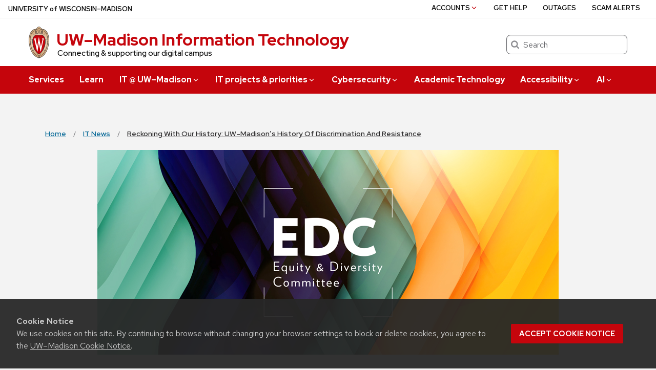

--- FILE ---
content_type: text/html; charset=UTF-8
request_url: https://it.wisc.edu/news/reckoning-with-our-history-uw-madisons-history-of-discrimination-and-resistance/
body_size: 23917
content:
<!DOCTYPE html>
<html lang="en-US" class="no-js">
<head><style>img.lazy{min-height:1px}</style><link href="https://it.wisc.edu/wp-content/plugins/w3-total-cache/pub/js/lazyload.min.js" as="script">
	<meta http-equiv="X-UA-Compatible" content="IE=edge">
	<meta charset="UTF-8">
	<meta name="viewport" content="width=device-width, initial-scale=1">
	  <link rel="preload" href="https://it.wisc.edu/wp-content/themes/uw-theme/dist/fonts/uw-rh/redhat-display-latin.v14.woff2" as="font" type="font/woff2" crossorigin>
  <link rel="preload" href="https://it.wisc.edu/wp-content/themes/uw-theme/dist/fonts/uw-rh/redhat-text-latin.v13.woff2" as="font" type="font/woff2" crossorigin>
			<!-- Google Tag Manager -->
			<script>(function(w,d,s,l,i){w[l]=w[l]||[];w[l].push({'gtm.start':
			new Date().getTime(),event:'gtm.js'});var f=d.getElementsByTagName(s)[0],
			j=d.createElement(s),dl=l!='dataLayer'?'&l='+l:'';j.async=true;j.src=
			'https://www.googletagmanager.com/gtm.js?id='+i+dl;f.parentNode.insertBefore(j,f);
			})(window,document,'script','dataLayer', 'GTM-TX66B2X');</script>
			<!-- End Google Tag Manager -->
				<!-- Global site tag (gtag.js) - Google Analytics -->
		<script async src="https://www.googletagmanager.com/gtag/js?id=G-DRHZVXYET9"></script>
		<script>
			window.dataLayer = window.dataLayer || [];
			function gtag(){dataLayer.push(arguments);}
			gtag('js', new Date());
			gtag('config', 'G-DRHZVXYET9', {
                'cookie_domain': 'none'
            });
		</script>

		<script>(function(H){H.className=H.className.replace(/\bno-js\b/,'')})(document.documentElement)</script>
	<meta name='robots' content='index, follow, max-image-preview:large, max-snippet:-1, max-video-preview:-1' />

	<!-- This site is optimized with the Yoast SEO plugin v26.7 - https://yoast.com/wordpress/plugins/seo/ -->
	<title>Reckoning With Our History: UW–&zwj;Madison’s History Of Discrimination And Resistance - UW–⁠Madison Information Technology</title>
	<meta name="description" content="The Jun 29 event, sponsored by the DoIT Equity &amp; Diversity Committee, will focus on the historical context and origins of racism and discrimination at UW–Madison. The event is open to all in the campus community." />
	<link rel="canonical" href="https://it.wisc.edu/news/reckoning-with-our-history-uw-madisons-history-of-discrimination-and-resistance/" />
	<meta property="og:locale" content="en_US" />
	<meta property="og:type" content="article" />
	<meta property="og:title" content="Reckoning With Our History: UW–&zwj;Madison’s History Of Discrimination And Resistance - UW–⁠Madison Information Technology" />
	<meta property="og:description" content="The Jun 29 event, sponsored by the DoIT Equity &amp; Diversity Committee, will focus on the historical context and origins of racism and discrimination at UW–Madison. The event is open to all in the campus community." />
	<meta property="og:url" content="https://it.wisc.edu/news/reckoning-with-our-history-uw-madisons-history-of-discrimination-and-resistance/" />
	<meta property="og:site_name" content="UW–⁠Madison Information Technology" />
	<meta property="article:published_time" content="2021-06-28T14:21:12+00:00" />
	<meta property="article:modified_time" content="2021-07-06T16:26:54+00:00" />
	<meta property="og:image" content="https://it.wisc.edu/wp-content/uploads/Equity-Diversity-Committee-900x400-News-Image.jpg" />
	<meta property="og:image:width" content="900" />
	<meta property="og:image:height" content="400" />
	<meta property="og:image:type" content="image/jpeg" />
	<meta name="author" content="Corissa Runde" />
	<meta name="twitter:card" content="summary_large_image" />
	<meta name="twitter:label1" content="Written by" />
	<meta name="twitter:data1" content="Corissa Runde" />
	<meta name="twitter:label2" content="Est. reading time" />
	<meta name="twitter:data2" content="4 minutes" />
	<script type="application/ld+json" class="yoast-schema-graph">{"@context":"https://schema.org","@graph":[{"@type":"Article","@id":"https://it.wisc.edu/news/reckoning-with-our-history-uw-madisons-history-of-discrimination-and-resistance/#article","isPartOf":{"@id":"https://it.wisc.edu/news/reckoning-with-our-history-uw-madisons-history-of-discrimination-and-resistance/"},"author":{"name":"Corissa Runde","@id":"https://it.wisc.edu/#/schema/person/4b8929ad81eb408cdfb0abf267e6edef"},"headline":"Reckoning With Our History: UW–&zwj;Madison’s History Of Discrimination And Resistance","datePublished":"2021-06-28T14:21:12+00:00","dateModified":"2021-07-06T16:26:54+00:00","mainEntityOfPage":{"@id":"https://it.wisc.edu/news/reckoning-with-our-history-uw-madisons-history-of-discrimination-and-resistance/"},"wordCount":847,"publisher":{"@id":"https://it.wisc.edu/#organization"},"image":{"@id":"https://it.wisc.edu/news/reckoning-with-our-history-uw-madisons-history-of-discrimination-and-resistance/#primaryimage"},"thumbnailUrl":"https://it.wisc.edu/wp-content/uploads/Equity-Diversity-Committee-900x400-News-Image.jpg","articleSection":["Equity, Inclusion &amp; Diversity","IT News"],"inLanguage":"en-US"},{"@type":"WebPage","@id":"https://it.wisc.edu/news/reckoning-with-our-history-uw-madisons-history-of-discrimination-and-resistance/","url":"https://it.wisc.edu/news/reckoning-with-our-history-uw-madisons-history-of-discrimination-and-resistance/","name":"Reckoning With Our History: UW–&zwj;Madison’s History Of Discrimination And Resistance - UW–⁠Madison Information Technology","isPartOf":{"@id":"https://it.wisc.edu/#website"},"primaryImageOfPage":{"@id":"https://it.wisc.edu/news/reckoning-with-our-history-uw-madisons-history-of-discrimination-and-resistance/#primaryimage"},"image":{"@id":"https://it.wisc.edu/news/reckoning-with-our-history-uw-madisons-history-of-discrimination-and-resistance/#primaryimage"},"thumbnailUrl":"https://it.wisc.edu/wp-content/uploads/Equity-Diversity-Committee-900x400-News-Image.jpg","datePublished":"2021-06-28T14:21:12+00:00","dateModified":"2021-07-06T16:26:54+00:00","description":"The Jun 29 event, sponsored by the DoIT Equity & Diversity Committee, will focus on the historical context and origins of racism and discrimination at UW–Madison. The event is open to all in the campus community.","breadcrumb":{"@id":"https://it.wisc.edu/news/reckoning-with-our-history-uw-madisons-history-of-discrimination-and-resistance/#breadcrumb"},"inLanguage":"en-US","potentialAction":[{"@type":"ReadAction","target":["https://it.wisc.edu/news/reckoning-with-our-history-uw-madisons-history-of-discrimination-and-resistance/"]}]},{"@type":"ImageObject","inLanguage":"en-US","@id":"https://it.wisc.edu/news/reckoning-with-our-history-uw-madisons-history-of-discrimination-and-resistance/#primaryimage","url":"https://it.wisc.edu/wp-content/uploads/Equity-Diversity-Committee-900x400-News-Image.jpg","contentUrl":"https://it.wisc.edu/wp-content/uploads/Equity-Diversity-Committee-900x400-News-Image.jpg","width":900,"height":400,"caption":"UW-Madison Division of Information Technology Equity & Diversity Committee"},{"@type":"BreadcrumbList","@id":"https://it.wisc.edu/news/reckoning-with-our-history-uw-madisons-history-of-discrimination-and-resistance/#breadcrumb","itemListElement":[{"@type":"ListItem","position":1,"name":"Home","item":"https://it.wisc.edu/"},{"@type":"ListItem","position":2,"name":"Reckoning With Our History: UW–&zwj;Madison’s History Of Discrimination And Resistance"}]},{"@type":"WebSite","@id":"https://it.wisc.edu/#website","url":"https://it.wisc.edu/","name":"UW–⁠Madison Information Technology","description":"Connecting &amp; supporting our digital campus","publisher":{"@id":"https://it.wisc.edu/#organization"},"potentialAction":[{"@type":"SearchAction","target":{"@type":"EntryPoint","urlTemplate":"https://it.wisc.edu/?s={search_term_string}"},"query-input":{"@type":"PropertyValueSpecification","valueRequired":true,"valueName":"search_term_string"}}],"inLanguage":"en-US"},{"@type":"Organization","@id":"https://it.wisc.edu/#organization","name":"Division of Information Technology, University of Wisconsin-Madison","url":"https://it.wisc.edu/","logo":{"@type":"ImageObject","inLanguage":"en-US","@id":"https://it.wisc.edu/#/schema/logo/image/","url":"https://it.wisc.edu/wp-content/uploads/DoIT-C-ITWiscEdu-UW-Crest-675x300-News-Images.png","contentUrl":"https://it.wisc.edu/wp-content/uploads/DoIT-C-ITWiscEdu-UW-Crest-675x300-News-Images.png","width":675,"height":300,"caption":"Division of Information Technology, University of Wisconsin-Madison"},"image":{"@id":"https://it.wisc.edu/#/schema/logo/image/"},"sameAs":["https://www.linkedin.com/company/uw-madison-division-of-information-technology-doit-","https://www.youtube.com/user/uwmadisondoit"]},{"@type":"Person","@id":"https://it.wisc.edu/#/schema/person/4b8929ad81eb408cdfb0abf267e6edef","name":"Corissa Runde"}]}</script>
	<!-- / Yoast SEO plugin. -->


<link rel='dns-prefetch' href='//cdn.wisc.cloud' />
<link rel="alternate" type="application/rss+xml" title="UW–⁠Madison Information Technology &raquo; Feed" href="https://it.wisc.edu/feed/" />
<link rel="alternate" type="application/rss+xml" title="UW–⁠Madison Information Technology &raquo; Comments Feed" href="https://it.wisc.edu/comments/feed/" />
<link rel="alternate" title="oEmbed (JSON)" type="application/json+oembed" href="https://it.wisc.edu/wp-json/oembed/1.0/embed?url=https%3A%2F%2Fit.wisc.edu%2Fnews%2Freckoning-with-our-history-uw-madisons-history-of-discrimination-and-resistance%2F" />
<link rel="alternate" title="oEmbed (XML)" type="text/xml+oembed" href="https://it.wisc.edu/wp-json/oembed/1.0/embed?url=https%3A%2F%2Fit.wisc.edu%2Fnews%2Freckoning-with-our-history-uw-madisons-history-of-discrimination-and-resistance%2F&#038;format=xml" />
<style id='wp-img-auto-sizes-contain-inline-css'>
img:is([sizes=auto i],[sizes^="auto," i]){contain-intrinsic-size:3000px 1500px}
/*# sourceURL=wp-img-auto-sizes-contain-inline-css */
</style>
<style id='classic-theme-styles-inline-css'>
/*! This file is auto-generated */
.wp-block-button__link{color:#fff;background-color:#32373c;border-radius:9999px;box-shadow:none;text-decoration:none;padding:calc(.667em + 2px) calc(1.333em + 2px);font-size:1.125em}.wp-block-file__button{background:#32373c;color:#fff;text-decoration:none}
/*# sourceURL=/wp-includes/css/classic-themes.min.css */
</style>
<link rel='stylesheet' id='uwmadison-style-css' href='https://it.wisc.edu/wp-content/themes/uw-theme/dist/main.min.css?ver=1.41.0' media='all' />
<link rel='stylesheet' id='child-style-css' href='https://it.wisc.edu/wp-content/themes/uw-theme-child-uwit/style.css?ver=1.0.2' media='all' />
<link rel="https://api.w.org/" href="https://it.wisc.edu/wp-json/" /><link rel="alternate" title="JSON" type="application/json" href="https://it.wisc.edu/wp-json/wp/v2/posts/452743" /><link rel="EditURI" type="application/rsd+xml" title="RSD" href="https://it.wisc.edu/xmlrpc.php?rsd" />

<link rel='shortlink' href='https://it.wisc.edu/?p=452743' />
    <!-- Generic meta tags -->
    <meta name="description" content="The Jun 29 event, sponsored by the DoIT Equity &amp; Diversity Committee, will focus on the historical context and origins of racism and discrimination at UW–Madison. The event is open to all in the campus community." />

    <!-- Open Graph meta tags -->
    <meta property="og:title" content="Reckoning With Our History: UW–&zwj;Madison’s History Of Discrimination And Resistance" />
	<meta property="og:url" content="https://it.wisc.edu/news/reckoning-with-our-history-uw-madisons-history-of-discrimination-and-resistance/" />
	<meta property="og:description" content="The Jun 29 event, sponsored by the DoIT Equity &amp; Diversity Committee, will focus on the historical context and origins of racism and discrimination at UW–Madison. The event is open to all in the campus community." />
	<meta property="og:site_name" content="UW–⁠Madison Information Technology" />

    <meta property="og:type" content="article" />
            <meta property="article:published_time" content="June 28, 2021" />
		<meta property="article:modified_time" content="July 6, 2021" />
    
            <meta property="og:image" content="https://it.wisc.edu/wp-content/uploads/Equity-Diversity-Committee-900x400-News-Image.jpg" />
		<meta property="og:image:alt" content ="UW-Madison Division of Information Technology Equity &amp; Diversity Committee" />
		<meta property="og:image:height" content="284"/>
		<meta property="og:image:width" content="640"/>
    
    <!-- Schema.org meta tags -->
    <meta itemprop="name" content="Reckoning With Our History: UW–&zwj;Madison’s History Of Discrimination And Resistance">
	<meta itemprop="description" content="The Jun 29 event, sponsored by the DoIT Equity &amp; Diversity Committee, will focus on the historical context and origins of racism and discrimination at UW–Madison. The event is open to all in the campus community.">
            <meta itemprop="image" content="https://it.wisc.edu/wp-content/uploads/Equity-Diversity-Committee-900x400-News-Image.jpg">
    
    <!-- Twitter meta tags -->
    <meta name="twitter:card" content="summary_large_image" />
    <meta name="twitter:title" content="Reckoning With Our History: UW–&zwj;Madison’s History Of Discrimination And Resistance" />
	<meta name="twitter:description" content="The Jun 29 event, sponsored by the DoIT Equity &amp; Diversity Committee, will focus on the historical context and origins of racism and discrimination at UW–Madison. The event is open to all in the campus community." />
            <meta property="twitter:image" content="https://it.wisc.edu/wp-content/uploads/Equity-Diversity-Committee-900x400-News-Image.jpg" />
        <meta property="twitter:image:src" content="https://it.wisc.edu/wp-content/uploads/Equity-Diversity-Committee-900x400-News-Image.jpg" />
		<meta property="twitter:image:alt" content ="UW-Madison Division of Information Technology Equity &amp; Diversity Committee" />
    <meta name="google-site-verification" content="-LKdVdlhGN2NI8J56ERFNOLRJdWgPw2nLAaF1SkX1GA" /><link rel="icon" href="https://it.wisc.edu/wp-content/uploads/UW-Madison-Favicon-8-80x80.png" sizes="32x32" />
<link rel="icon" href="https://it.wisc.edu/wp-content/uploads/UW-Madison-Favicon-8-300x300.png" sizes="192x192" />
<link rel="apple-touch-icon" href="https://it.wisc.edu/wp-content/uploads/UW-Madison-Favicon-8-300x300.png" />
<meta name="msapplication-TileImage" content="https://it.wisc.edu/wp-content/uploads/UW-Madison-Favicon-8-300x300.png" />
  <style>

    .facetwp-type-reset.uw-button button {
     color: #fff;
     font-family: var(--uwButtonFont);
     font-weight: 620;
   }
  .facetwp-type-reset.uw-button button:hover {
    color: #0479a8;
  }

  </style>
  		<style id="wp-custom-css">
			/*IMPORTANT NOTE*/
/*Multiple lines of whitespace cause CSS parse errors in markup. Please resist the impulse to use multiple lines of whitespace as section dividers*/

/************* About ITatUW–Madsion Didier
 NEW NEW NEW 07072025 BEGIN*/
#post-21 .faculty-member-content {
	padding-top: 2.5rem !important;
	padding-bottom: 0;
}
/************* About ITatUW–Madsion Didier
 NEW NEW NEW 07072025 END*/

/************* Lois Brooks retirement celebration
 NEW NEW NEW 05092025 BEGIN*/
.page-id-494881 {
	background-color: #ffffff !important;
}
.page-id-494881 #questions-accessibility {
	background-color: #f7f7f7 !important;
}
/************* Lois Brooks retirement celebration
 NEW NEW NEW 05092025 END*/

/************* User Services guiding principles Print NEW NEW NEW 10092024 BEGIN*/
/* Hides print department name and title on page */  
#print-header-do-not-delete {
			padding: 0 !important;
			visibility: hidden;
		}
/* Media query for print look */
.page-id-490885 {
	@media print{
		/* Print page color */
		div {
			background-color: #fff !important;
		}
		/* Hides elements for print */
		.uw-global-bar, header, #uw-top-menus, #breadcrumbs, footer {
			display: none !important;
		}
		a[href]:after {
			content: none;
		}
		/* Shows department name and title for print*/
		#print-header-do-not-delete {
			padding: 32px 0 64px !important;
			visibility: visible;
		}
		.print-department-name {
			font-size: 36px;
			font-weight: 400;
		}
		p > span.print-title > strong {
			background-color: #c5050c !important;
			color: #fff !important;
			font-size: 100px;
			font-weight: 700;
			margin: 0;
			padding: 0 25px;
			text-transform: uppercase !important;
		}
		/* Section adjustments for print*/
		#one-column-graphic img {
			margin-bottom:0;
			margin-top:0;
			padding-bottom:0;
			padding-top:0;
		}
		#three-column-content-1 {
			margin: 0;
			padding: 0;
		}
		#three-column-content-2 {
			margin: 0;
			padding: 0;
		}
	}
}
/************* User Services guiding principles Print NEW NEW NEW 10092024 END*/

/************* IT Connects NEW NEW NEW 08162024 BEGIN*/
/* IT Connects Divider Icon Begin */
/* Divider Icon */
div#divider-icon {
	height: 6px;
}
/* Icon Container */
#divider-icon > div > div > div > div {
	border-radius: 100px;
	height: 125px;
	padding: 25px !important;
	position: relative;
	top: -59px;
	width: 125px;
}
/* Icon */
#divider-icon > div > div > div > div > p > img {
	min-height: 75px;
	min-width: 75px;
	position:relative;
	top: -.5rem;
	transform: translateZ(0);
}

/* IT Connects Divider Icon End */
/****** Dog Ear Begin ******/
/* Dog Ear Blue-Gray 3 Column Begin  */
.dog-ear-blue-gray div.uw-text-block.uw-drop-shadow.uw-content-box {
	/* Dog ear size adjust by changing 87% 29% */
	clip-path: polygon(-3% -3%, 87% -3%, 103% 29%, 103% 103%, -3% 103%);
	/* Background SVG image */
	background-image: url("https://it.wisc.edu/wp-content/uploads/Dog-Ear-Blue-Gray.svg");
	background-position: right top;
	background-repeat: no-repeat;
	background-size: 40px;
}
/* Dog Ear Blue-Gray 3 Column End  */
/* Dog Ear Blue-Gray 2 Column Begin  */ 
.dog-ear-blue-gray.dog-ear-blue-gray-2-column div.uw-text-block.uw-drop-shadow.uw-content-box {
	background-size: 50px;
}
/* Dog Ear Blue-Gray 2 Column Begin  */
/****** Dog Ear End ******/

/* History of UW&ndash;&zwj;Madison IT Connects Cool Timeline Pro Begin */

/* Date */
.page-id-488897, .ctl-label-big.story-date {
	display: none;
}

/* Title */
.page-id-488897, .story-link {
	font-size: 24px;
	font-weight: 400;
}

/* Image */
.page-id-488897, .ctl-media {
	border-top: 1px solid #333333;
	border-right: 1px solid #333333;
	border-bottom: none;
	border-left: 1px solid #333333;
}

/* Excerpt */
.page-id-488897, .ctl-description {
	border-top: none !important;
	border-radius: 0 0 6px 6px !important;
}

/* Category */
.page-id-488897, .cat-links {
	display: none !important;
	font-size: 20px;
}
/* History of UW&ndash;&zwj;Madison IT Connects Cool Timeline Pro End */
/************* IT Connects NEW NEW NEW 08162024 END */

/************* Cool Timelines Pro Vertical Timeline From Posts Fixes NEW NEW NEW 08272024 BEGIN*/
.ctl-description > p {
	padding-bottom: 1rem !important;
}

/************* Cool Timelines Pro Vertical Timeline From Posts Fixes NEW NEW NEW 08272024 END*/

/* Blue-gray background text block H3 link color Begin */
div.blue-gray-background.has_text_block h3 a,h4 a > a {
	color: #0479a8 !important;
}

/* Blue-gray background text block H3 link color END */
/************* DoIT directory UPDATED 05132024 */
div.newsbox > h3 {
	border-bottom: 2px solid #c5050c;
	margin:  1rem 1rem 0;
	padding: 0 0 .5rem;
}

/************* Cool Timeline Pro edits UPDATED 02282024 */
/* Navigation buttons */
div.ctl-button-prev, div.ctl-button-next {
	border-radius: 2rem !important;
}

/* Icon */
.ctl-icon {
	background-color: #ffffff !important;
	border-radius: 2.25rem !important;
	box-shadow: 0 0 0 10px #ffffff !important;
	height: 2.75rem !important;
	margin: -.375rem !important;
	width: 2.75rem !important;
}
/* Story border */
.ctl-description {
	border: 1px solid #333333;
	padding: 1.25rem !important;
}

/************* Determining risk Risk = Likelihood x Impact edits UPDATED 05302024 */
#wpdtSimpleTable-144 {
	box-shadow: none !important;
}
#wpdtSimpleTable-144 > tbody {
	border: none !important;
}
/* Risk */
#wpdtSimpleTable-144 td:nth-child(1) {
	border: 3px solid #f7941e !important;
}
/* = x */
#wpdtSimpleTable-144 td:nth-child(2), #wpdtSimpleTable-144  td:nth-child(4){
	background-color: #e2e5e6 !important;
}

/* Likelihood */
#wpdtSimpleTable-144 td:nth-child(3){
		border: 3px solid #c5050c !important;
}

/* Impact */
#wpdtSimpleTable-144 td:nth-child(5) {
			border: 3px solid #97b85f !important;
}


/*wpdatatables focus state*/
.wpDataTablesWrapper table.wpDataTable thead th.sorting {
	position: relative;
}
.wpdt-c.wdt-skin-light .wpDataTablesWrapper table.wpDataTable thead th.sorting::before {
	display: none;
	content: "";
	position: absolute;
	top: 0px;
	left: 0px;
	right: 0px;
	bottom: 0px;
	z-index:2;
	border: 4px solid #0479a8;
}

.wpdt-c.wdt-skin-light .wpDataTablesWrapper table.wpDataTable thead th.sorting:focus-visible::before  {
	display: block;
}

.wpdt-c .wpDataTablesWrapper .dataTables_length .bootstrap-select .dropdown-toggle:focus-visible {
	border: 2px outset #0479a8;
	border-radius: 4px;
	box-sizing: border-box;
}
.wpdt-c.wdt-skin-light .wpDataTablesWrapper .dataTables_paginate .paginate_button:focus-visible {
	border: 1px outset #0479a8;
}

.wpDataTables.dataTable a:focus-visible {
	outline: 2px solid #0479a8 !important;
}
/*Make it accessible classes replacing inline CSS*/
html {
	scroll-behavior: smooth;
}
.text-underlined {
  text-decoration: underline;
}		</style>
			<link rel="profile" href="http://gmpg.org/xfn/11">
	
			<!-- Hotjar Tracking Code for IT@UW-Madison -->
<!-- Hotjar Tracking Code for https://it.wisc.edu -->

<script>
    (function(h,o,t,j,a,r){
        h.hj=h.hj||function(){(h.hj.q=h.hj.q||[]).push(arguments)};
        h._hjSettings={hjid:3711476,hjsv:6};
        a=o.getElementsByTagName('head')[0];
        r=o.createElement('script');r.async=1;
        r.src=t+h._hjSettings.hjid+j+h._hjSettings.hjsv;
        a.appendChild(r);
    })(window,document,'https://static.hotjar.com/c/hotjar-','.js?sv=');
</script>
<style id='global-styles-inline-css'>
:root{--wp--preset--aspect-ratio--square: 1;--wp--preset--aspect-ratio--4-3: 4/3;--wp--preset--aspect-ratio--3-4: 3/4;--wp--preset--aspect-ratio--3-2: 3/2;--wp--preset--aspect-ratio--2-3: 2/3;--wp--preset--aspect-ratio--16-9: 16/9;--wp--preset--aspect-ratio--9-16: 9/16;--wp--preset--color--black: #000000;--wp--preset--color--cyan-bluish-gray: #abb8c3;--wp--preset--color--white: #ffffff;--wp--preset--color--pale-pink: #f78da7;--wp--preset--color--vivid-red: #cf2e2e;--wp--preset--color--luminous-vivid-orange: #ff6900;--wp--preset--color--luminous-vivid-amber: #fcb900;--wp--preset--color--light-green-cyan: #7bdcb5;--wp--preset--color--vivid-green-cyan: #00d084;--wp--preset--color--pale-cyan-blue: #8ed1fc;--wp--preset--color--vivid-cyan-blue: #0693e3;--wp--preset--color--vivid-purple: #9b51e0;--wp--preset--gradient--vivid-cyan-blue-to-vivid-purple: linear-gradient(135deg,rgb(6,147,227) 0%,rgb(155,81,224) 100%);--wp--preset--gradient--light-green-cyan-to-vivid-green-cyan: linear-gradient(135deg,rgb(122,220,180) 0%,rgb(0,208,130) 100%);--wp--preset--gradient--luminous-vivid-amber-to-luminous-vivid-orange: linear-gradient(135deg,rgb(252,185,0) 0%,rgb(255,105,0) 100%);--wp--preset--gradient--luminous-vivid-orange-to-vivid-red: linear-gradient(135deg,rgb(255,105,0) 0%,rgb(207,46,46) 100%);--wp--preset--gradient--very-light-gray-to-cyan-bluish-gray: linear-gradient(135deg,rgb(238,238,238) 0%,rgb(169,184,195) 100%);--wp--preset--gradient--cool-to-warm-spectrum: linear-gradient(135deg,rgb(74,234,220) 0%,rgb(151,120,209) 20%,rgb(207,42,186) 40%,rgb(238,44,130) 60%,rgb(251,105,98) 80%,rgb(254,248,76) 100%);--wp--preset--gradient--blush-light-purple: linear-gradient(135deg,rgb(255,206,236) 0%,rgb(152,150,240) 100%);--wp--preset--gradient--blush-bordeaux: linear-gradient(135deg,rgb(254,205,165) 0%,rgb(254,45,45) 50%,rgb(107,0,62) 100%);--wp--preset--gradient--luminous-dusk: linear-gradient(135deg,rgb(255,203,112) 0%,rgb(199,81,192) 50%,rgb(65,88,208) 100%);--wp--preset--gradient--pale-ocean: linear-gradient(135deg,rgb(255,245,203) 0%,rgb(182,227,212) 50%,rgb(51,167,181) 100%);--wp--preset--gradient--electric-grass: linear-gradient(135deg,rgb(202,248,128) 0%,rgb(113,206,126) 100%);--wp--preset--gradient--midnight: linear-gradient(135deg,rgb(2,3,129) 0%,rgb(40,116,252) 100%);--wp--preset--font-size--small: 13px;--wp--preset--font-size--medium: 20px;--wp--preset--font-size--large: 36px;--wp--preset--font-size--x-large: 42px;--wp--preset--spacing--20: 0.44rem;--wp--preset--spacing--30: 0.67rem;--wp--preset--spacing--40: 1rem;--wp--preset--spacing--50: 1.5rem;--wp--preset--spacing--60: 2.25rem;--wp--preset--spacing--70: 3.38rem;--wp--preset--spacing--80: 5.06rem;--wp--preset--shadow--natural: 6px 6px 9px rgba(0, 0, 0, 0.2);--wp--preset--shadow--deep: 12px 12px 50px rgba(0, 0, 0, 0.4);--wp--preset--shadow--sharp: 6px 6px 0px rgba(0, 0, 0, 0.2);--wp--preset--shadow--outlined: 6px 6px 0px -3px rgb(255, 255, 255), 6px 6px rgb(0, 0, 0);--wp--preset--shadow--crisp: 6px 6px 0px rgb(0, 0, 0);}:where(.is-layout-flex){gap: 0.5em;}:where(.is-layout-grid){gap: 0.5em;}body .is-layout-flex{display: flex;}.is-layout-flex{flex-wrap: wrap;align-items: center;}.is-layout-flex > :is(*, div){margin: 0;}body .is-layout-grid{display: grid;}.is-layout-grid > :is(*, div){margin: 0;}:where(.wp-block-columns.is-layout-flex){gap: 2em;}:where(.wp-block-columns.is-layout-grid){gap: 2em;}:where(.wp-block-post-template.is-layout-flex){gap: 1.25em;}:where(.wp-block-post-template.is-layout-grid){gap: 1.25em;}.has-black-color{color: var(--wp--preset--color--black) !important;}.has-cyan-bluish-gray-color{color: var(--wp--preset--color--cyan-bluish-gray) !important;}.has-white-color{color: var(--wp--preset--color--white) !important;}.has-pale-pink-color{color: var(--wp--preset--color--pale-pink) !important;}.has-vivid-red-color{color: var(--wp--preset--color--vivid-red) !important;}.has-luminous-vivid-orange-color{color: var(--wp--preset--color--luminous-vivid-orange) !important;}.has-luminous-vivid-amber-color{color: var(--wp--preset--color--luminous-vivid-amber) !important;}.has-light-green-cyan-color{color: var(--wp--preset--color--light-green-cyan) !important;}.has-vivid-green-cyan-color{color: var(--wp--preset--color--vivid-green-cyan) !important;}.has-pale-cyan-blue-color{color: var(--wp--preset--color--pale-cyan-blue) !important;}.has-vivid-cyan-blue-color{color: var(--wp--preset--color--vivid-cyan-blue) !important;}.has-vivid-purple-color{color: var(--wp--preset--color--vivid-purple) !important;}.has-black-background-color{background-color: var(--wp--preset--color--black) !important;}.has-cyan-bluish-gray-background-color{background-color: var(--wp--preset--color--cyan-bluish-gray) !important;}.has-white-background-color{background-color: var(--wp--preset--color--white) !important;}.has-pale-pink-background-color{background-color: var(--wp--preset--color--pale-pink) !important;}.has-vivid-red-background-color{background-color: var(--wp--preset--color--vivid-red) !important;}.has-luminous-vivid-orange-background-color{background-color: var(--wp--preset--color--luminous-vivid-orange) !important;}.has-luminous-vivid-amber-background-color{background-color: var(--wp--preset--color--luminous-vivid-amber) !important;}.has-light-green-cyan-background-color{background-color: var(--wp--preset--color--light-green-cyan) !important;}.has-vivid-green-cyan-background-color{background-color: var(--wp--preset--color--vivid-green-cyan) !important;}.has-pale-cyan-blue-background-color{background-color: var(--wp--preset--color--pale-cyan-blue) !important;}.has-vivid-cyan-blue-background-color{background-color: var(--wp--preset--color--vivid-cyan-blue) !important;}.has-vivid-purple-background-color{background-color: var(--wp--preset--color--vivid-purple) !important;}.has-black-border-color{border-color: var(--wp--preset--color--black) !important;}.has-cyan-bluish-gray-border-color{border-color: var(--wp--preset--color--cyan-bluish-gray) !important;}.has-white-border-color{border-color: var(--wp--preset--color--white) !important;}.has-pale-pink-border-color{border-color: var(--wp--preset--color--pale-pink) !important;}.has-vivid-red-border-color{border-color: var(--wp--preset--color--vivid-red) !important;}.has-luminous-vivid-orange-border-color{border-color: var(--wp--preset--color--luminous-vivid-orange) !important;}.has-luminous-vivid-amber-border-color{border-color: var(--wp--preset--color--luminous-vivid-amber) !important;}.has-light-green-cyan-border-color{border-color: var(--wp--preset--color--light-green-cyan) !important;}.has-vivid-green-cyan-border-color{border-color: var(--wp--preset--color--vivid-green-cyan) !important;}.has-pale-cyan-blue-border-color{border-color: var(--wp--preset--color--pale-cyan-blue) !important;}.has-vivid-cyan-blue-border-color{border-color: var(--wp--preset--color--vivid-cyan-blue) !important;}.has-vivid-purple-border-color{border-color: var(--wp--preset--color--vivid-purple) !important;}.has-vivid-cyan-blue-to-vivid-purple-gradient-background{background: var(--wp--preset--gradient--vivid-cyan-blue-to-vivid-purple) !important;}.has-light-green-cyan-to-vivid-green-cyan-gradient-background{background: var(--wp--preset--gradient--light-green-cyan-to-vivid-green-cyan) !important;}.has-luminous-vivid-amber-to-luminous-vivid-orange-gradient-background{background: var(--wp--preset--gradient--luminous-vivid-amber-to-luminous-vivid-orange) !important;}.has-luminous-vivid-orange-to-vivid-red-gradient-background{background: var(--wp--preset--gradient--luminous-vivid-orange-to-vivid-red) !important;}.has-very-light-gray-to-cyan-bluish-gray-gradient-background{background: var(--wp--preset--gradient--very-light-gray-to-cyan-bluish-gray) !important;}.has-cool-to-warm-spectrum-gradient-background{background: var(--wp--preset--gradient--cool-to-warm-spectrum) !important;}.has-blush-light-purple-gradient-background{background: var(--wp--preset--gradient--blush-light-purple) !important;}.has-blush-bordeaux-gradient-background{background: var(--wp--preset--gradient--blush-bordeaux) !important;}.has-luminous-dusk-gradient-background{background: var(--wp--preset--gradient--luminous-dusk) !important;}.has-pale-ocean-gradient-background{background: var(--wp--preset--gradient--pale-ocean) !important;}.has-electric-grass-gradient-background{background: var(--wp--preset--gradient--electric-grass) !important;}.has-midnight-gradient-background{background: var(--wp--preset--gradient--midnight) !important;}.has-small-font-size{font-size: var(--wp--preset--font-size--small) !important;}.has-medium-font-size{font-size: var(--wp--preset--font-size--medium) !important;}.has-large-font-size{font-size: var(--wp--preset--font-size--large) !important;}.has-x-large-font-size{font-size: var(--wp--preset--font-size--x-large) !important;}
/*# sourceURL=global-styles-inline-css */
</style>
</head>

<body class="wp-singular post-template-default single single-post postid-452743 single-format-standard wp-theme-uw-theme wp-child-theme-uw-theme-child-uwit uw-light-gray-bg singular">
<a class="show-on-focus" href="#main" id="skip-link">Skip to main content</a>

				<!-- Google Tag Manager (noscript) -->
			<noscript><iframe src="https://www.googletagmanager.com/ns.html?id=GTM-TX66B2X"
			height="0" width="0" style="display:none;visibility:hidden"></iframe></noscript>
			<!-- End Google Tag Manager (noscript) -->
		
	<div class="uw-global-bar uw-global-bar-inverse" role="navigation">
		<a class="uw-global-name-link" href="https://www.wisc.edu" aria-label="University of Wisconsin Madison home page">U<span>niversity <span class="uw-of">of</span> </span>W<span>isconsin</span>–Madison</a>
	</div>
	<header class="uw-header uw-has-search">
		<div class="uw-header-container">
			<div class="uw-header-crest-title">
				
        <div class="uw-header-crest">
            <a href="https://it.wisc.edu/" aria-hidden="true" tabindex="-1"><svg viewBox="0 0 55.5 87.28" version="1.1" role="img" focusable="false" aria-hidden="true" aria-labelledby="dynid696dd0e689f951.32981461">
      <title id="dynid696dd0e689f951.32981461">UW Crest</title>
      <style>
        .cls-1{fill:url(#Web_Shield_blend);}
        .cls-2{fill:#282728;}
        .cls-3{fill:#c5050c;}
        .cls-4{fill:#fff;}
      </style>
      <g>

        <radialGradient id="Web_Shield_blend" cx="46.25" cy="16.57" r="33.44" gradientTransform="translate(-22.22 26.01) scale(1.09 1.09)" gradientUnits="userSpaceOnUse"><stop offset="0.17" stop-color="#fff"/><stop offset="0.3" stop-color="#f6ede4"/><stop offset="0.69" stop-color="#debe9b"/><stop offset="0.87" stop-color="#d4ac7f"/></radialGradient>
      </g>
      <path id="Gold_gradient" data-name="Gold gradient" class="cls-1" d="M28,87.36a3.78,3.78,0,0,1-1.05-1.16l-0.06-.09-0.11,0C8.65,81.86-1.45,54,.83,31.71a47.71,47.71,0,0,1,1.29-7.25,35.39,35.39,0,0,1,2.33-6.39,23.55,23.55,0,0,1,3.75-5.65A14.7,14.7,0,0,1,19,7.28,0.33,0.33,0,0,0,19.33,7,5.49,5.49,0,0,1,23.21,4.4l0.19,0,0-.19A4.69,4.69,0,0,1,28,.64a4.76,4.76,0,0,1,4.56,3.54l0,0.19,0.19,0A5.51,5.51,0,0,1,36.67,7a0.32,0.32,0,0,0,.37.26,14.7,14.7,0,0,1,10.77,5.13,24,24,0,0,1,4.24,6.71l0.23,0.55a42.56,42.56,0,0,1,2.89,12C57.45,54,47.35,81.86,29.23,86.08l-0.11,0-0.06.09A3.78,3.78,0,0,1,28,87.36Z" transform="translate(-0.25 -0.36)"/><path id="Black" class="cls-2" d="M55.43,31.68a49.49,49.49,0,0,0-.86-5.5,39.81,39.81,0,0,0-1.39-4.93,31.29,31.29,0,0,0-2.23-4.93,22.63,22.63,0,0,0-3-4.1A14.94,14.94,0,0,0,37,7H36.94a5.77,5.77,0,0,0-4.16-2.91,4.93,4.93,0,0,0-9.56,0A5.77,5.77,0,0,0,19.06,7H19A14.94,14.94,0,0,0,8,12.23a22.63,22.63,0,0,0-3,4.1,31.29,31.29,0,0,0-2.23,4.93,39.81,39.81,0,0,0-1.39,4.93,49.49,49.49,0,0,0-.86,5.5C-1.73,54.3,8.44,82.1,26.73,86.36A3.17,3.17,0,0,0,28,87.64a3.17,3.17,0,0,0,1.27-1.28C47.56,82.1,57.73,54.3,55.43,31.68ZM28,1.23A3.9,3.9,0,0,1,31.93,4a4.86,4.86,0,0,0-3.86,2.47,0.17,0.17,0,0,1-.07.09,0.15,0.15,0,0,1-.07-0.09A4.86,4.86,0,0,0,24.07,4,3.9,3.9,0,0,1,28,1.23ZM26.14,5.52a3.51,3.51,0,0,1,1.59,2.11A0.46,0.46,0,0,0,28,8a0.46,0.46,0,0,0,.27-0.42,3.51,3.51,0,0,1,1.59-2.11,4.19,4.19,0,0,1,6,1.58,13.38,13.38,0,0,0-1.67.42,6.6,6.6,0,0,0-2.38,1.32,9.4,9.4,0,0,0-3,6.1c-0.67,7.31,7.72,6.16,8.14,6.13,1.08,0,1.9-1.71,1.9-4s-0.84-4-1.9-4c-0.65,0-1.77.52-1.88,2.55C35,17.1,35.7,19,36.6,19.11c0.47,0.06.89-.76,1-1.6s0.06-1.87-.59-2a0.38,0.38,0,0,0-.46.28A3.83,3.83,0,0,1,37,17.1c0,1.25-1.28.63-1.12-1.36C36,14,36.89,14.09,36.93,14.09c0.5,0,1.26,1,1.26,3,0,1.75-.84,3.63-2.46,2.65-1.36-1-1.89-3.28-1.52-5,0.17-.81.87-3,3.13-3,3.26,0,6.3,1.71,8.72,4.9-0.27.85-1.95,4.1-7.28,7.21l-0.29.15a11,11,0,0,0-4.93-1,27.07,27.07,0,0,0-4.64.74,4.09,4.09,0,0,1-.92.15h0a4.09,4.09,0,0,1-.92-0.15A27.07,27.07,0,0,0,22.44,23a11,11,0,0,0-4.93,1l-0.29-.15c-5.34-3.11-7-6.36-7.28-7.21,2.42-3.19,5.46-4.9,8.72-4.9,2.26,0,3,2.21,3.13,3,0.38,1.77-.16,4.05-1.52,5-1.61,1-2.46-.9-2.46-2.65,0-2,.76-3,1.26-3,0,0,.94-0.11,1.09,1.65,0.17,2-1.09,2.61-1.12,1.36a3.83,3.83,0,0,1,.39-1.34A0.38,0.38,0,0,0,19,15.48c-0.65.16-.71,1.3-0.59,2s0.56,1.66,1,1.6c0.9-.12,1.6-2,1.52-3.44-0.1-2-1.23-2.55-1.88-2.55-1.06,0-1.9,1.71-1.9,4s0.82,4,1.9,4c0.42,0,8.81,1.18,8.14-6.13a9.4,9.4,0,0,0-3-6.1,6.6,6.6,0,0,0-2.38-1.32A13.38,13.38,0,0,0,20.1,7.1,4.19,4.19,0,0,1,26.14,5.52ZM10.28,36.18A32.49,32.49,0,0,0,10,39.49a44.42,44.42,0,0,0,2,15.25,49.48,49.48,0,0,0,4.13,9.32A11.48,11.48,0,0,1,11,66.39,66.66,66.66,0,0,1,4.53,34.57,16.13,16.13,0,0,0,10.28,36.18ZM4.56,34c0.44-7.31,2.29-13.05,5-16.87,0.48,1.24,2.57,4.35,7.39,7.18-4.1,2.47-6,7.56-6.58,11.36A15.81,15.81,0,0,1,4.56,34ZM16.41,64.53c3.08,5.3,6.12,8.46,8.45,10.13A11.54,11.54,0,0,1,21.32,79c-4-2.7-7.4-7-10.07-12.13A11.81,11.81,0,0,0,16.41,64.53ZM25.33,75A12.2,12.2,0,0,0,28,76.46,12.2,12.2,0,0,0,30.67,75a12,12,0,0,0,3.53,4.34,18.69,18.69,0,0,1-3.58,1.78s0-.09,0-0.13c-0.26-1.32-2-1.59-2.61-1.59s-2.35.27-2.61,1.59c0,0,0,.09,0,0.13a18.69,18.69,0,0,1-3.58-1.78A12,12,0,0,0,25.33,75Zm5.81-.32c2.33-1.67,5.37-4.83,8.45-10.13a11.81,11.81,0,0,0,5.16,2.36C42.08,72,38.69,76.32,34.68,79A11.54,11.54,0,0,1,31.14,74.66Zm8.72-10.61A49.48,49.48,0,0,0,44,54.73a44.1,44.1,0,0,0,1.66-7.32A44.34,44.34,0,0,0,46,39.49a32.49,32.49,0,0,0-.32-3.31,16.13,16.13,0,0,0,5.75-1.61A66.66,66.66,0,0,1,45,66.39,11.48,11.48,0,0,1,39.86,64.05Zm5.78-28.4c-0.62-3.8-2.5-8.8-6.58-11.36,4.82-2.83,6.92-5.94,7.39-7.18,2.69,3.82,4.55,9.56,5,16.87A15.81,15.81,0,0,1,45.64,35.65ZM25,84.76a23.29,23.29,0,0,1-5.87-2.93,27.5,27.5,0,0,1-3.25-2.62,31.1,31.1,0,0,1-2.35-2.47q-0.76-.88-1.46-1.81a47.49,47.49,0,0,1-5.58-9.69A63.9,63.9,0,0,1,3.09,55,70.46,70.46,0,0,1,1.3,44.19a64.57,64.57,0,0,1-.07-10.84C1.4,31.43,1.63,29.5,2,27.59A39.32,39.32,0,0,1,3.4,22a31,31,0,0,1,2.1-4.86,20.93,20.93,0,0,1,3.15-4.44,16.19,16.19,0,0,1,4-3.1,13.93,13.93,0,0,1,1.93-.87q0.51-.18,1-0.32a8.82,8.82,0,0,1,1-.26,14,14,0,0,1,2.56-.21,7.58,7.58,0,0,1,3.88,1,8,8,0,0,1,3.34,6c0.39,4.52-4.21,5.23-5.11,5.22-0.14,0-.21-0.13.24-0.59a6.53,6.53,0,0,0,1-5.1c-0.44-2.07-1.9-3.69-4-3.69a11.16,11.16,0,0,0-8.12,3.89A22.78,22.78,0,0,0,6,22.61,42.69,42.69,0,0,0,3.76,34,62.43,62.43,0,0,0,4,44.63,68.71,68.71,0,0,0,5.94,55.22a60.82,60.82,0,0,0,3.53,9.85,43.36,43.36,0,0,0,5.48,9A25.89,25.89,0,0,0,23.08,81a18.15,18.15,0,0,0,2.21,1A6.71,6.71,0,0,0,26,85,6.63,6.63,0,0,1,25,84.76Zm3.29,1.55a0.6,0.6,0,0,1-.31.21,0.6,0.6,0,0,1-.31-0.21,6.49,6.49,0,0,1-1.51-5.17c0.12-.64,1.2-0.93,1.82-0.94s1.7,0.3,1.82.94A6.49,6.49,0,0,1,28.31,86.3ZM54.7,44.19A70.46,70.46,0,0,1,52.91,55a63.9,63.9,0,0,1-3.42,10.2,47.49,47.49,0,0,1-5.58,9.69q-0.7.93-1.46,1.81a31.1,31.1,0,0,1-2.35,2.47,27.5,27.5,0,0,1-3.25,2.62A23.29,23.29,0,0,1,31,84.76,6.63,6.63,0,0,1,30,85a6.71,6.71,0,0,0,.67-3.1,18.15,18.15,0,0,0,2.21-1,25.89,25.89,0,0,0,8.13-6.87,43.36,43.36,0,0,0,5.48-9,60.82,60.82,0,0,0,3.53-9.85A68.71,68.71,0,0,0,52,44.63,62.43,62.43,0,0,0,52.24,34,42.69,42.69,0,0,0,50,22.61a22.78,22.78,0,0,0-4.47-7.87,11.16,11.16,0,0,0-8.12-3.89c-2.12,0-3.58,1.62-4,3.69a6.53,6.53,0,0,0,1,5.1c0.45,0.46.38,0.59,0.24,0.59-0.9,0-5.51-.71-5.11-5.22a8,8,0,0,1,3.34-6,7.58,7.58,0,0,1,3.88-1,14,14,0,0,1,2.56.21,8.77,8.77,0,0,1,1,.26q0.52,0.14,1,.32a13.93,13.93,0,0,1,1.93.87,16.19,16.19,0,0,1,4,3.1,20.93,20.93,0,0,1,3.15,4.44A31,31,0,0,1,52.6,22,39.32,39.32,0,0,1,54,27.59c0.35,1.91.58,3.84,0.74,5.77A64.57,64.57,0,0,1,54.7,44.19Z" transform="translate(-0.25 -0.36)"/><path id="Red" class="cls-3" d="M45,39.63c-0.11-2.69-.9-10.9-6.48-14.46A9.41,9.41,0,0,0,34.18,24c-2.74-.18-4.77.87-6.14,0.91H28c-1.37,0-3.42-1.09-6.16-.91a9.35,9.35,0,0,0-4.37,1.21C11.85,28.73,11.07,36.94,11,39.63a43.52,43.52,0,0,0,3.54,19C18.36,67.12,23,73.14,27.63,75.19L28,75.35l0.37-.16c4.61-2,9.27-8.06,13.14-16.57A43.53,43.53,0,0,0,45,39.63Z" transform="translate(-0.25 -0.36)"/><path id="W" class="cls-4" d="M36.3,33.18V35L36.67,35h0.18a1.17,1.17,0,0,1,.82.28,1.27,1.27,0,0,1,.21,1.11s-3.74,16.19-4.45,19.27c-0.82-3.9-5.26-25.18-5.26-25.18l0-.09H27.27v0.1L23.4,55.32,19,36.37a2.7,2.7,0,0,1,0-.28,1.27,1.27,0,0,1,.31-1A1,1,0,0,1,20,34.92l0.37,0v-1.8H14.13v1.76l0.28,0a1.16,1.16,0,0,1,.95.83L23,68.48l0,0.09h1.1v-0.1l3.56-23.3,4.53,23.31,0,0.09h1l7.25-32.78a1,1,0,0,1,1-.75h0.07l0.36,0V33.18H36.3Z" transform="translate(-0.25 -0.36)"/>
    </svg></a>
        </div>

    				<div class="uw-title-tagline">
										<div id="site-title" class="uw-site-title uw-red-title ">
						<a href="https://it.wisc.edu/" rel="home">UW–⁠Madison Information Technology</a>
					</div>

					
											<div id="site-description" class="uw-site-tagline">Connecting &amp; supporting our digital campus</div>
									</div>
			</div>
								<div class="uw-header-search">
						

  <form role="search" class="uw-search-form" method="get" id="searchform" action="https://it.wisc.edu/search-results/">
    <label for="q" class="show-for-sr">Search</label>
    <input type="text" class="field uw-search-input" name="q" id="q" placeholder="Search" />
    <input type="submit" class="submit uw-search-submit" name="submit" id="searchsubmit" value="Search" />
  </form>

					</div>
					</div>
	</header><!-- #branding -->

	
			<button class="uw-mobile-menu-button-bar " aria-label="Open menu" aria-expanded="false" aria-controls="uw-top-menus"><span>Menu</span><svg viewBox="0 0 1024 1024" version="1.1" role="img" focusable="false" aria-labelledby="dynid696dd0e68a0d76.18377464">
      <title id="dynid696dd0e68a0d76.18377464">open menu</title>
      <path class="path1" d="M128 256h768v86h-768v-86zM128 554v-84h768v84h-768zM128 768v-86h768v86h-768z"/>
    </svg><svg viewBox="0 0 805 1024" version="1.1" role="img" focusable="false" aria-labelledby="dynid696dd0e68a1148.88248094">
      <title id="dynid696dd0e68a1148.88248094">close</title>
      <path class="path1" d="M741.714 755.429q0 22.857-16 38.857l-77.714 77.714q-16 16-38.857 16t-38.857-16l-168-168-168 168q-16 16-38.857 16t-38.857-16l-77.714-77.714q-16-16-16-38.857t16-38.857l168-168-168-168q-16-16-16-38.857t16-38.857l77.714-77.714q16-16 38.857-16t38.857 16l168 168 168-168q16-16 38.857-16t38.857 16l77.714 77.714q16 16 16 38.857t-16 38.857l-168 168 168 168q16 16 16 38.857z"/>
    </svg></button>

		<div id="uw-top-menus" class="uw-is-visible uw-horizontal uw-hidden" aria-hidden="false">
							<div class="uw-main-nav">
										<nav class="uw-nav-menu" aria-label="Main Menu">
						<ul id="uw-main-nav" class=""><li id="menu-item-487672" class="menu-item menu-item-type-post_type menu-item-object-page menu-item-487672"><a href="https://it.wisc.edu/services/">Services</a></li>
<li id="menu-item-446884" class="menu-item menu-item-type-post_type menu-item-object-page menu-item-446884"><a href="https://it.wisc.edu/learn/">Learn</a></li>
<li id="menu-item-410627" class="menu-item menu-item-type-post_type menu-item-object-page menu-item-has-children uw-dropdown menu-item-410627"><a href="https://it.wisc.edu/it-community/" aria-haspopup="true" aria-expanded="false">IT @ UW–&#x200d;Madison<svg class="uw-caret" viewBox="0 0 1792 1792" version="1.1" role="img" focusable="false" aria-hidden="true" aria-labelledby="dynid696dd0e695adf8.83779698">
      <title id="dynid696dd0e695adf8.83779698">Expand</title>
      <path d="M1395 736q0 13-10 23l-466 466q-10 10-23 10t-23-10l-466-466q-10-10-10-23t10-23l50-50q10-10 23-10t23 10l393 393 393-393q10-10 23-10t23 10l50 50q10 10 10 23z"/>
    </svg><svg class="uw-caret" viewBox="0 0 1792 1792" version="1.1" role="img" focusable="false" aria-hidden="true" aria-labelledby="dynid696dd0e695b290.16520311">
      <title id="dynid696dd0e695b290.16520311">Collapse</title>
      <path d="M1395 1184q0 13-10 23l-50 50q-10 10-23 10t-23-10l-393-393-393 393q-10 10-23 10t-23-10l-50-50q-10-10-10-23t10-23l466-466q10-10 23-10t23 10l466 466q10 10 10 23z"/>
    </svg></a>
<ul aria-hidden="true"  class="sub-menu uw-child-menu">
	<li id="menu-item-498561" class="menu-item menu-item-type-post_type menu-item-object-page menu-item-498561"><a href="https://it.wisc.edu/about/">About IT@UW–&#x200d;Madison</a></li>
	<li id="menu-item-498562" class="menu-item menu-item-type-post_type menu-item-object-page menu-item-498562"><a href="https://it.wisc.edu/about/division-of-information-technology/">Division of Information Technology (DoIT)</a></li>
	<li id="menu-item-498563" class="menu-item menu-item-type-post_type menu-item-object-page menu-item-498563"><a href="https://it.wisc.edu/about/more-it-at-uw-madison/">Distributed IT</a></li>
	<li id="menu-item-455509" class="menu-item menu-item-type-post_type menu-item-object-page menu-item-455509"><a href="https://it.wisc.edu/it-community/">Communities, committees, groups</a></li>
	<li id="menu-item-418242" class="menu-item menu-item-type-post_type menu-item-object-page menu-item-418242"><a href="https://it.wisc.edu/it-community/governance/">IT Governance</a></li>
	<li id="menu-item-498564" class="menu-item menu-item-type-custom menu-item-object-custom menu-item-498564"><a href="https://doithistory.it.wisc.edu">DoIT History</a></li>
</ul>
</li>
<li id="menu-item-477172" class="menu-item menu-item-type-post_type menu-item-object-page menu-item-has-children uw-dropdown menu-item-477172"><a href="https://it.wisc.edu/it-projects-priorities-stub/" aria-haspopup="true" aria-expanded="false">IT projects &#038; priorities<svg class="uw-caret" viewBox="0 0 1792 1792" version="1.1" role="img" focusable="false" aria-hidden="true" aria-labelledby="dynid696dd0e695c024.91878375">
      <title id="dynid696dd0e695c024.91878375">Expand</title>
      <path d="M1395 736q0 13-10 23l-466 466q-10 10-23 10t-23-10l-466-466q-10-10-10-23t10-23l50-50q10-10 23-10t23 10l393 393 393-393q10-10 23-10t23 10l50 50q10 10 10 23z"/>
    </svg><svg class="uw-caret" viewBox="0 0 1792 1792" version="1.1" role="img" focusable="false" aria-hidden="true" aria-labelledby="dynid696dd0e695c3b5.17082039">
      <title id="dynid696dd0e695c3b5.17082039">Collapse</title>
      <path d="M1395 1184q0 13-10 23l-50 50q-10 10-23 10t-23-10l-393-393-393 393q-10 10-23 10t-23-10l-50-50q-10-10-10-23t10-23l466-466q10-10 23-10t23 10l466 466q10 10 10 23z"/>
    </svg></a>
<ul aria-hidden="true"  aria-label="IT projects &#038; priorities submenu"  class="sub-menu uw-child-menu">
	<li id="menu-item-475826" class="menu-item menu-item-type-post_type menu-item-object-page menu-item-475826"><a href="https://it.wisc.edu/about/it-project-portfolio/">IT project portfolio</a></li>
	<li id="menu-item-465494" class="menu-item menu-item-type-post_type menu-item-object-page menu-item-465494"><a href="https://it.wisc.edu/about/it-strategic-priorities-2022-2025/">IT Strategic Priorities 2022-2025</a></li>
</ul>
</li>
<li id="menu-item-455508" class="menu-item menu-item-type-post_type menu-item-object-page menu-item-has-children uw-dropdown menu-item-455508"><a href="https://it.wisc.edu/about/division-of-information-technology/enterprise-information-security-services/office-of-cybersecurity/" aria-haspopup="true" aria-expanded="false">Cybersecurity<svg class="uw-caret" viewBox="0 0 1792 1792" version="1.1" role="img" focusable="false" aria-hidden="true" aria-labelledby="dynid696dd0e695cd84.96911374">
      <title id="dynid696dd0e695cd84.96911374">Expand</title>
      <path d="M1395 736q0 13-10 23l-466 466q-10 10-23 10t-23-10l-466-466q-10-10-10-23t10-23l50-50q10-10 23-10t23 10l393 393 393-393q10-10 23-10t23 10l50 50q10 10 10 23z"/>
    </svg><svg class="uw-caret" viewBox="0 0 1792 1792" version="1.1" role="img" focusable="false" aria-hidden="true" aria-labelledby="dynid696dd0e695d0f6.11370623">
      <title id="dynid696dd0e695d0f6.11370623">Collapse</title>
      <path d="M1395 1184q0 13-10 23l-50 50q-10 10-23 10t-23-10l-393-393-393 393q-10 10-23 10t-23-10l-50-50q-10-10-10-23t10-23l466-466q10-10 23-10t23 10l466 466q10 10 10 23z"/>
    </svg></a>
<ul aria-hidden="true"  aria-label="Cybersecurity submenu"  class="sub-menu uw-child-menu">
	<li id="menu-item-493029" class="menu-item menu-item-type-post_type menu-item-object-page menu-item-493029"><a href="https://it.wisc.edu/about/division-of-information-technology/enterprise-information-security-services/office-of-cybersecurity/">Office of Cybersecurity</a></li>
	<li id="menu-item-492967" class="menu-item menu-item-type-post_type menu-item-object-page menu-item-492967"><a href="https://it.wisc.edu/data-privacy-week/">Data privacy week</a></li>
</ul>
</li>
<li id="menu-item-497700" class="menu-item menu-item-type-post_type menu-item-object-page menu-item-497700"><a href="https://it.wisc.edu/academic-technology/">Academic Technology</a></li>
<li id="menu-item-492655" class="menu-item menu-item-type-post_type menu-item-object-page menu-item-has-children uw-dropdown menu-item-492655"><a href="https://it.wisc.edu/?page_id=492390" aria-haspopup="true" aria-expanded="false">Accessibility<svg class="uw-caret" viewBox="0 0 1792 1792" version="1.1" role="img" focusable="false" aria-hidden="true" aria-labelledby="dynid696dd0e695d9d7.41482526">
      <title id="dynid696dd0e695d9d7.41482526">Expand</title>
      <path d="M1395 736q0 13-10 23l-466 466q-10 10-23 10t-23-10l-466-466q-10-10-10-23t10-23l50-50q10-10 23-10t23 10l393 393 393-393q10-10 23-10t23 10l50 50q10 10 10 23z"/>
    </svg><svg class="uw-caret" viewBox="0 0 1792 1792" version="1.1" role="img" focusable="false" aria-hidden="true" aria-labelledby="dynid696dd0e695dd43.44055628">
      <title id="dynid696dd0e695dd43.44055628">Collapse</title>
      <path d="M1395 1184q0 13-10 23l-50 50q-10 10-23 10t-23-10l-393-393-393 393q-10 10-23 10t-23-10l-50-50q-10-10-10-23t10-23l466-466q10-10 23-10t23 10l466 466q10 10 10 23z"/>
    </svg></a>
<ul aria-hidden="true"  aria-label="Accessibility submenu"  class="sub-menu uw-child-menu">
	<li id="menu-item-498583" class="menu-item menu-item-type-custom menu-item-object-custom menu-item-498583"><a href="https://digitalaccessibility.wisc.edu/">Digital accessibility @ UW&ndash;&zwj;Madison</a></li>
	<li id="menu-item-488520" class="menu-item menu-item-type-post_type menu-item-object-page menu-item-488520"><a href="https://it.wisc.edu/learn/make-it-accessible/">Make It Accessible</a></li>
	<li id="menu-item-492559" class="menu-item menu-item-type-post_type menu-item-object-page menu-item-492559"><a href="https://it.wisc.edu/about/division-of-information-technology/center-for-accessibility-user-experience/digital-accessibility-liaison-network/">Liaison Network</a></li>
</ul>
</li>
<li id="menu-item-472693" class="menu-item menu-item-type-post_type menu-item-object-page menu-item-has-children uw-dropdown menu-item-472693"><a href="https://it.wisc.edu/generative-ai-services-uw-madison/generative-ai-uw-madison-use-policies/" aria-haspopup="true" aria-expanded="false">AI<svg class="uw-caret" viewBox="0 0 1792 1792" version="1.1" role="img" focusable="false" aria-hidden="true" aria-labelledby="dynid696dd0e695e6b0.37449577">
      <title id="dynid696dd0e695e6b0.37449577">Expand</title>
      <path d="M1395 736q0 13-10 23l-466 466q-10 10-23 10t-23-10l-466-466q-10-10-10-23t10-23l50-50q10-10 23-10t23 10l393 393 393-393q10-10 23-10t23 10l50 50q10 10 10 23z"/>
    </svg><svg class="uw-caret" viewBox="0 0 1792 1792" version="1.1" role="img" focusable="false" aria-hidden="true" aria-labelledby="dynid696dd0e695ea19.71980835">
      <title id="dynid696dd0e695ea19.71980835">Collapse</title>
      <path d="M1395 1184q0 13-10 23l-50 50q-10 10-23 10t-23-10l-393-393-393 393q-10 10-23 10t-23-10l-50-50q-10-10-10-23t10-23l466-466q10-10 23-10t23 10l466 466q10 10 10 23z"/>
    </svg></a>
<ul aria-hidden="true"  aria-label="AI submenu"  class="sub-menu uw-child-menu">
	<li id="menu-item-498138" class="menu-item menu-item-type-post_type menu-item-object-page menu-item-498138"><a href="https://it.wisc.edu/learn/ai-at-work/">AI at work: A practical guide to using UW’s tools safely</a></li>
	<li id="menu-item-490534" class="menu-item menu-item-type-post_type menu-item-object-page menu-item-490534"><a href="https://it.wisc.edu/generative-ai-services-uw-madison/">Generative AI services</a></li>
	<li id="menu-item-472692" class="menu-item menu-item-type-post_type menu-item-object-page menu-item-472692"><a href="https://it.wisc.edu/generative-ai-services-uw-madison/generative-ai-uw-madison-use-policies/">Generative AI use &#038; policies</a></li>
	<li id="menu-item-472254" class="menu-item menu-item-type-post_type menu-item-object-page menu-item-472254"><a href="https://it.wisc.edu/generative-ai-services-uw-madison/statement-on-use-of-generative-ai/">CISO statement on use of generative AI</a></li>
	<li id="menu-item-491970" class="menu-item menu-item-type-post_type menu-item-object-service menu-item-491970"><a href="https://it.wisc.edu/services/m365-copilot-chat/">Microsoft 365 Copilot Chat</a></li>
</ul>
</li>
</ul>					</nav>
				</div>
										<div class="uw-secondary-nav">
											<nav class="uw-nav-menu uw-nav-menu-secondary uw-nav-menu-secondary-reverse" aria-label="Secondary Menu">
							<ul id="uw-secondary-nav" class="utility-menu"><li id="menu-item-412376" class="menu-item menu-item-type-custom menu-item-object-custom menu-item-home menu-item-has-children uw-dropdown menu-item-412376"><a href="https://it.wisc.edu" aria-haspopup="true" aria-expanded="false">Accounts<svg class="uw-caret" viewBox="0 0 1792 1792" version="1.1" role="img" focusable="false" aria-hidden="true" aria-labelledby="dynid696dd0e696e818.11994118">
      <title id="dynid696dd0e696e818.11994118">Expand</title>
      <path d="M1395 736q0 13-10 23l-466 466q-10 10-23 10t-23-10l-466-466q-10-10-10-23t10-23l50-50q10-10 23-10t23 10l393 393 393-393q10-10 23-10t23 10l50 50q10 10 10 23z"/>
    </svg><svg class="uw-caret" viewBox="0 0 1792 1792" version="1.1" role="img" focusable="false" aria-hidden="true" aria-labelledby="dynid696dd0e696ec20.38433784">
      <title id="dynid696dd0e696ec20.38433784">Collapse</title>
      <path d="M1395 1184q0 13-10 23l-50 50q-10 10-23 10t-23-10l-393-393-393 393q-10 10-23 10t-23-10l-50-50q-10-10-10-23t10-23l466-466q10-10 23-10t23 10l466 466q10 10 10 23z"/>
    </svg></a>
<ul aria-hidden="true"  aria-label="Accounts submenu"  class="sub-menu uw-child-menu">
	<li id="menu-item-412377" class="menu-item menu-item-type-custom menu-item-object-custom menu-item-412377"><a href="https://email.wisc.edu/">Email</a></li>
	<li id="menu-item-412378" class="menu-item menu-item-type-custom menu-item-object-custom menu-item-412378"><a href="https://my.wisc.edu/">MyUW</a></li>
	<li id="menu-item-412379" class="menu-item menu-item-type-custom menu-item-object-custom menu-item-412379"><a href="https://learnuw.wisc.edu/">Learn@UW</a></li>
	<li id="menu-item-412380" class="menu-item menu-item-type-custom menu-item-object-custom menu-item-412380"><a target="_blank" href="https://uwmadison.box.com/">Box</a></li>
	<li id="menu-item-412381" class="menu-item menu-item-type-custom menu-item-object-custom menu-item-412381"><a href="https://apps.google.wisc.edu/">Google Apps</a></li>
	<li id="menu-item-448594" class="menu-item menu-item-type-custom menu-item-object-custom menu-item-448594"><a href="https://uwmadison.zoom.us/">Zoom</a></li>
	<li id="menu-item-412382" class="menu-item menu-item-type-custom menu-item-object-custom menu-item-412382"><a href="https://it.wisc.edu/services/">More Services</a></li>
</ul>
</li>
<li id="menu-item-434257" class="menu-item menu-item-type-custom menu-item-object-custom menu-item-434257"><a href="https://kb.wisc.edu/helpdesk/">Get help</a></li>
<li id="menu-item-412375" class="menu-item menu-item-type-custom menu-item-object-custom menu-item-412375"><a href="https://outages.doit.wisc.edu/">Outages</a></li>
<li id="menu-item-467031" class="menu-item menu-item-type-post_type menu-item-object-page menu-item-467031"><a href="https://it.wisc.edu/scam-alerts/">Scam alerts</a></li>
</ul>						</nav>
				</div>
			
		</div>
	
	
<div id="page" class="content single">
	<main id="main" class="site-main">
		
    <nav class="breadcrumb-nav" aria-label="Breadcrumb">
      <ol itemscope itemtype="http://schema.org/BreadcrumbList" id="breadcrumbs" class="breadcrumb-nav__list breadcrumbs">

    
      <li itemprop="itemListElement" itemscope itemtype="http://schema.org/ListItem" class="breadcrumb-nav__item item-home">
                  <a itemprop="item" href="https://it.wisc.edu/" class="breadcrumb-nav__link bread-link bread-home" >
                  <span itemprop="name">Home</span>
          <meta itemprop="position" content="1">
                  </a>
              </li>

    
      <li itemprop="itemListElement" itemscope itemtype="http://schema.org/ListItem" class="breadcrumb-nav__item item-cat">
                  <a itemprop="item" href="https://it.wisc.edu/category/news/" class="breadcrumb-nav__link bread-cat" >
                  <span itemprop="name">IT News</span>
          <meta itemprop="position" content="2">
                  </a>
              </li>

    
      <li itemprop="itemListElement" itemscope itemtype="http://schema.org/ListItem" class="breadcrumb-nav__item item-current item-452743">
                  <a itemprop="item" href="https://it.wisc.edu/news/reckoning-with-our-history-uw-madisons-history-of-discrimination-and-resistance/" class="breadcrumb-nav__link bread-current bread-452743" aria-current="page">
                  <span itemprop="name">Reckoning With Our History: UW–&zwj;Madison’s History Of Discrimination And Resistance</span>
          <meta itemprop="position" content="3">
                  </a>
              </li>

    
      </ol>
    </nav>

    
<article id="post-452743" class="post-452743 post type-post status-publish format-standard has-post-thumbnail hentry category-equity-inclusion-diversity category-news">
			
			<header class="entry-header">
				<img width="900" height="400" src="data:image/svg+xml,%3Csvg%20xmlns='http://www.w3.org/2000/svg'%20viewBox='0%200%20900%20400'%3E%3C/svg%3E" data-src="https://it.wisc.edu/wp-content/uploads/Equity-Diversity-Committee-900x400-News-Image.jpg" class="attachment-post-thumbnail size-post-thumbnail wp-post-image lazy" alt="UW-Madison Division of Information Technology Equity &amp; Diversity Committee" decoding="async" fetchpriority="high" data-srcset="https://it.wisc.edu/wp-content/uploads/Equity-Diversity-Committee-900x400-News-Image.jpg 900w, https://it.wisc.edu/wp-content/uploads/Equity-Diversity-Committee-900x400-News-Image-300x133.jpg 300w, https://it.wisc.edu/wp-content/uploads/Equity-Diversity-Committee-900x400-News-Image-768x341.jpg 768w" data-sizes="(max-width: 900px) 100vw, 900px" /><h1 class="page-title uw-mini-bar">Reckoning With Our History: UW–&zwj;Madison’s History Of Discrimination And Resistance</h1>								<div class="entry-meta">
					Posted by Corissa Runde on June 28, 2021<div class="callout alert"><p class="lead">This article was published on <strong>June 28, 2021</strong> and has not been updated since. It remains published for archival purposes, but its subject matter may be <strong>out of date</strong>.</p></div> 
				</div><!-- .entry-meta -->
							</header>
			

	<div class="entry-content">
		<p>Uncovering and giving voice to the histories of discrimination and resistance on our campus is difficult work, revealing uncomfortable truths while taking stories of hate and violence out of the shadows of UW–Madison’s past.</p>
<p>At the same time, these acts of reflection and reckoning can also be “a balm for the soul&#8221; as we work toward building a more equitable campus community, says <a href="https://publichistoryproject.wisc.edu/">UW–Madison Public History Project</a> Director Kacie Lucchini Butcher.</p>
<p>“In uncovering these stories, we also uncover stories of hope and resilience, stories of struggle and protest, and stories of community and collectivity,” Lucchini Butcher explains. “We have to know this history—even if it’s uncomfortable and hard to face—because it’s an instrumental part in enacting forms of historical justice and in changing the university.”</p>
<h2>Join us Tuesday, June 29: 10-11:30am</h2>
<p>Lucchini Butcher will explore these concepts and stories in an upcoming event sponsored by <a href="https://doitnet.doit.wisc.edu/committees/equity-diversity-committee/">DoIT Equity &amp; Diversity Committee</a>: Reckoning With Our History: UW–Madison’s History of Discrimination and Resistance. The presentation and Q&amp;A will take place Tuesday, June 29, 10-11:30am. The event is open to all in the campus community, and registration is not required.</p>
<p><a class="button" href="https://mediaspace.wisc.edu/media/Reckoning%20With%20Our%20History%3A%20UW-Madison%E2%80%99s%20History%20of%20Discrimination%20and%20Resistance/1_eintywc5" rel="noopener">View on Kaltura</a></p>
<p>With a focus on the historical context and origins of racism and discrimination at UW–Madison, topics will include the following:</p>
<ul>
<li>The experiences of marginalized people on our campus, including African Americans and Indigenous Americans; with a brief overview on how the United States historically funded land-grant universities with expropriated Indigenous land</li>
<li>Some &#8220;notable firsts&#8221; (including the first African American male and female graduates of the university, their journeys, accomplishments and struggles)</li>
<li>Historical stories and context about housing discrimination on campus</li>
<li>Information on resistance movements on campus, reflecting a long history of protest, activism and fighting for change</li>
</ul>
<p>Housing discrimination is one of the best illustrations of how difficult it was culturally and socially to live in Madison and attend or work at UW–Madison in the early 1900s and beyond, Lucchini Butcher explains.</p>
<p>One notable example: Carson Gulley was a famed UW chef, instructor and local TV and radio pioneer, serving as head chef at UW–Madison from about 1927 to 1954. He was effectively a “cult sensation” at the university, Lucchini Butcher explains. And yet Gulley, an African American, was forced to live on campus due to housing discrimination in the Madison area.</p>
<p>Another common misconception is that the act of protesting at UW–Madison began in the 1960s with anti-war and civil rights demonstrations.</p>
<p>“That’s perhaps one of the biggest myths about UW,” Lucchini Butcher explains, noting a student-led protest tied to a controversial quote included on the Class of 1910’s class gift, which was rejected by the Board of Regents for suspected ties to socialism. “In reality, students have been protesting at UW from the start. There’s a long history of UW students, faculty and staff fighting for change on campus.”</p>
<h2>About the UW–Madison Public History Project</h2>
<p>The <a href="https://publichistoryproject.wisc.edu/">UW–Madison Public History Project</a> is a multi-year effort to uncover and give voice to the histories of racism, discrimination, and resistance at the university. The project’s aim is to continue and expand upon ongoing conversations about the history of UW–Madison and discuss how we can all work toward building a more equitable campus community.</p>
<p>“The question often comes up: What’s the point of studying history, or funding this project? In other words, ‘Why bring up all this bad stuff?’” Lucchini Butcher asks.</p>
<p>“The big takeaway is that our history helps us understand how we got here, and why the stakes for this moment are higher. It helps us to contextualize current anti-racist movements, and connect them to other movements for change in our community.”</p>
<p>Lucchini Butcher says she often encounters people in the UW–Madison community who genuinely want to explore the university’s difficult history and wrestle with tough issues, but they perhaps don’t have the spaces to do it among family or friend groups. Opportunities like the EDC event help to offer that space for exploration, questions and discussion.</p>
<p>“Knowing the long arc of racism and discrimination at UW–Madison will help us make better decisions moving forward, and to see the role we all have to play,” she added. “Ignoring these histories, even if they’re uncomfortable, allows them to continue to haunt the campus. We must own up to the past, or we will continually be plagued by it.”</p>
<p>Learn more about UW–Madison Public History Project at <a href="https://publichistoryproject.wisc.edu/">https://publichistoryproject.wisc.edu/</a>.</p>
<h2>Questions?</h2>
<p>The June 29 Zoom event will offer the opportunity for Q&amp;A. If you would like to submit your question in advance, you may send an email to <a href="mailto:klbutcher@wisc.edu">klbutcher@wisc.edu</a>.</p>
<h2>Accessibility Note</h2>
<p>If you need an accommodation to attend or participate in this event, please contact <a href="mailto:laurel.belman@wisc.edu">laurel.belman@wisc.edu</a>. All accommodation requests should be made no later than Tuesday, June 15. We will attempt to fulfill requests made after this date, but cannot guarantee they will be met.</p>
	</div>

	<footer class="entry-footer">
		<span class="cat-links">Posted in <a href="https://it.wisc.edu/category/equity-inclusion-diversity/" rel="category tag">Equity, Inclusion &amp; Diversity</a>, <a href="https://it.wisc.edu/category/news/" rel="category tag">IT News</a></span>	</footer>
</article><br/>
	</main>

	<!-- 
  <aside id="secondary" class="sidebar widget-area">
    <div id="text-4" class="widget uw-content-box widget_text"><h3 class="widget-title">More IT Info</h3>			<div class="textwidget"><ul class="text-center list list-unstyled">
<li><a href="https://www.it.wisc.edu/about/jobs">Jobs</a></li>
<li><a href="https://www.it.wisc.edu/policies">IT Policies</a></li>
<li><a href="https://www.it.wisc.edu/feedback">Report Accessibility Issues</a></li>
<li><a href="http://outages.doit.wisc.edu/">Outages</a></li>
</ul>
</div>
		</div>  </aside>

 -->

</div>


  
	<footer id="colophon" class="uw-footer">
    <h2 class="show-for-sr uw-footer-header">Site footer content</h2>
		<div class="uw-footer-content">
            <div class="uw-logo">
      <div class="uw-logo-link-wrapper"><a href="https://www.wisc.edu" aria-label="Link to main university website">
        <svg viewBox="0 0 326 216" version="1.1" role="img" focusable="false" aria-labelledby="dynid696dd0e6983be3.16637353">
      <title id="dynid696dd0e6983be3.16637353">University logo that links to main university website</title>
      <g>
        <path d="M21.3,195.1c-5.7-4.1-6.2-3.7-8.3-10.1l-7.3-23c-1.1-3.4-2.1-7.5-5.2-9.6v-0.2h9.1c-0.2,1.4,0.4,3.3,0.7,4.5l9.3,28.9           l7.3-23.7c1.2-3.8,2.4-7.8-1-9.6v-0.2h8.8c-0.4,1.6,0.1,3.5,0.9,6.3l8.7,27l7-22.8c1.1-3.5,3.2-8.6-1.7-10.3v-0.2h9.6l-13.1,42.8           c-5.7-3.9-6.2-3.6-8.2-10L31,163.7L21.3,195.1z"/>
        <path d="M64.5,161.1c0-2.9,0.4-7.4-2.7-8.6v-0.2h11.8v0.2c-3.1,1.2-2.7,5.8-2.7,8.6v23.5c0,2.8-0.4,7.3,2.7,8.5v0.2H61.7v-0.2           c3.1-1.1,2.7-5.7,2.7-8.5V161.1z"/>
        <path d="M102.2,159.7c-2.4-2.5-6.3-3.9-9.8-3.9c-3.5,0-8,1.4-8,5.7c0,8.5,21.4,8.4,21.4,19.9c0,6.7-7,12.9-16.7,12.9           c-3.8,0-7.6-0.6-11.1-1.9l-1.8-7.8c3.7,3.2,8.8,5.2,13.6,5.2c3.5,0,8.9-2.1,8.9-6.5c0-9.7-21.4-8-21.4-21.2c0-7.8,8-10.8,15.6-10.8           c3.1,0,6.3,0.4,9.3,1.4V159.7z"/>
        <path d="M141.5,160c-3.4-2.2-7.4-3.5-11.5-3.5c-8.6,0-14.6,6.3-14.6,15.3c0,9.2,6.2,17.3,15.8,17.3c4.7,0,9.3-1.7,13.3-3.9h0.2           l-3.2,7.2c-2.9,1.4-6.2,1.9-9.4,1.9c-14.7,0-23.8-8.2-23.8-21.5c0-12.9,9.1-21.4,21.8-21.4c3.8,0,7.7,0.7,11.3,1.6V160z"/>
        <path d="M189.9,172.3c0,12.7-10.5,21.9-22.9,21.9c-12.3,0-22.7-8.8-22.7-21.6c0-11.8,10.3-21.7,23.3-21.4           C180.7,151.2,189.9,161.1,189.9,172.3z M151.3,172.1c0,8.7,6.2,17.7,15.9,17.7c9.5,0,15.5-6.9,15.5-16.2c0-9.1-5.8-17.9-15.6-17.9           C157.5,155.7,151.3,162.7,151.3,172.1z"/>
        <path d="M199.3,185.2c0,3.5-0.1,6,3.2,7.9v0.2h-11v-0.2c3.3-1.9,3.3-4.4,3.3-7.9v-24.8c0-3.5,0-6-3.2-7.8v-0.2h9.1v0.1           c0.2,0.7,0.5,1.1,0.9,1.6l0.9,1.2l22.8,28.8v-23.6c0-3.5,0.1-6-3.2-7.8v-0.2h11v0.2c-3.2,1.9-3.2,4.4-3.2,7.8v34.9           c-4.4-1.5-6.4-3.5-9.1-7.1l-21.4-27.1V185.2z"/>
        <path d="M261.2,159.7c-2.4-2.5-6.3-3.9-9.8-3.9c-3.5,0-8,1.4-8,5.7c0,8.5,21.4,8.4,21.4,19.9c0,6.7-7,12.9-16.7,12.9           c-3.8,0-7.6-0.6-11.1-1.9l-1.8-7.8c3.7,3.2,8.8,5.2,13.6,5.2c3.5,0,8.9-2.1,8.9-6.5c0-9.7-21.4-8-21.4-21.2c0-7.8,8-10.8,15.6-10.8           c3.1,0,6.3,0.4,9.3,1.4V159.7z"/>
        <path d="M270.7,161.1c0-2.9,0.4-7.4-2.7-8.6v-0.2h11.8v0.2c-3.1,1.2-2.7,5.8-2.7,8.6v23.5c0,2.8-0.4,7.3,2.7,8.5v0.2H268v-0.2           c3.1-1.1,2.7-5.7,2.7-8.5V161.1z"/>
        <path d="M291.8,185.2c0,3.5-0.1,6,3.2,7.9v0.2h-11v-0.2c3.3-1.9,3.3-4.4,3.3-7.9v-24.8c0-3.5,0-6-3.2-7.8v-0.2h9.1v0.1           c0.2,0.7,0.5,1.1,0.9,1.6l0.9,1.2l22.8,28.8v-23.6c0-3.5,0.1-6-3.2-7.8v-0.2h11v0.2c-3.2,1.9-3.2,4.4-3.2,7.8v34.9           c-4.4-1.5-6.4-3.5-9.1-7.1l-21.4-27.1V185.2z"/>
      </g>
      <g>
        <path d="M11.7,203.2v7c0,2.7,1.5,3.5,3,3.5c1.7,0,3-0.8,3-3.5v-7h1.5v6.9c0,3.8-2.1,4.8-4.5,4.8c-2.4,0-4.5-1.2-4.5-4.7v-7H11.7z"/>
        <path d="M22.3,214.8v-11.6h2c1.7,2.7,5.3,8.5,5.9,9.7h0c-0.1-1.5-0.1-3.3-0.1-5.2v-4.5h1.4v11.6h-1.9c-1.5-2.5-5.3-8.7-6-10h0           c0.1,1.3,0.1,3.3,0.1,5.4v4.6H22.3z"/>
        <path d="M36.6,203.2v11.6h-1.5v-11.6H36.6z"/>
        <path d="M42.9,214.8l-4.2-11.6h1.6l2,5.8c0.6,1.7,1.2,3.4,1.4,4.5h0c0.2-0.9,0.9-2.7,1.5-4.4l2.1-5.8H49l-4.4,11.6H42.9z"/>
        <path d="M58.4,209.3h-5.7v4.1H59l-0.2,1.3h-7.6v-11.6h7.5v1.3h-6v3.5h5.7V209.3z"/>
        <path d="M63,209.7v5.1h-1.5v-11.6H66c2.4,0,3.6,1.3,3.6,3.1c0,1.5-0.9,2.4-2,2.7c0.9,0.2,1.8,1,1.8,3v0.5c0,0.8,0,1.8,0.2,2.3h-1.5           c-0.2-0.5-0.2-1.4-0.2-2.5V212c0-1.6-0.5-2.4-2.5-2.4H63z M63,208.4h2.5c1.8,0,2.5-0.7,2.5-2c0-1.2-0.8-1.9-2.4-1.9H63V208.4z"/>
        <path d="M73.3,211.5c0.3,1.4,1.3,2.1,2.9,2.1c1.8,0,2.5-0.8,2.5-1.9c0-1.2-0.6-1.8-2.9-2.4c-2.7-0.7-3.7-1.6-3.7-3.2           c0-1.7,1.3-3.1,3.8-3.1c2.8,0,3.9,1.6,4.1,3.1h-1.6c-0.2-1-0.8-1.9-2.5-1.9c-1.4,0-2.2,0.6-2.2,1.7c0,1.1,0.6,1.5,2.7,2           c3.3,0.8,3.9,2.1,3.9,3.6c0,1.9-1.4,3.3-4.2,3.3c-2.9,0-4.2-1.6-4.4-3.4H73.3z"/>
        <path d="M84.5,203.2v11.6H83v-11.6H84.5z"/>
        <path d="M90.4,204.5h-3.7v-1.3h9v1.3h-3.7v10.3h-1.5V204.5z"/>
        <path d="M101.2,214.8v-4.2c0-0.1,0-0.2-0.1-0.3l-4.1-7h1.8c1,1.9,2.7,4.9,3.3,5.9c0.5-1,2.2-4,3.3-5.9h1.6l-4.2,7           c0,0.1-0.1,0.1-0.1,0.3v4.2H101.2z"/>
        <path d="M123.5,208.9c0,3.2-1.8,6-5.4,6c-3.4,0-5.3-2.6-5.3-5.9c0-3.3,1.9-5.9,5.4-5.9C121.5,203,123.5,205.5,123.5,208.9z            M114.4,208.9c0,2.5,1.3,4.7,3.8,4.7c2.7,0,3.8-2.2,3.8-4.7c0-2.5-1.2-4.6-3.8-4.6C115.5,204.3,114.4,206.5,114.4,208.9z"/>
        <path d="M126.3,203.2h7.4v1.3h-5.9v3.8h5.5v1.3h-5.5v5.2h-1.5V203.2z"/>
        <path d="M142.5,214.8l-3.1-11.6h1.6c0.9,3.8,2.1,8.6,2.4,9.9h0c0.3-1.5,1.9-6.9,2.6-9.9h1.5c0.7,2.6,2.3,8.5,2.5,9.8h0           c0.4-2,2-7.5,2.6-9.8h1.5l-3.4,11.6h-1.6c-0.7-2.7-2.2-8.2-2.5-9.6h0c-0.3,1.7-1.8,6.9-2.6,9.6H142.5z"/>
        <path d="M158,203.2v11.6h-1.5v-11.6H158z"/>
        <path d="M162.2,211.5c0.3,1.4,1.3,2.1,2.9,2.1c1.8,0,2.5-0.8,2.5-1.9c0-1.2-0.6-1.8-2.9-2.4c-2.7-0.7-3.7-1.6-3.7-3.2           c0-1.7,1.3-3.1,3.8-3.1c2.8,0,3.9,1.6,4.1,3.1h-1.6c-0.2-1-0.8-1.9-2.5-1.9c-1.4,0-2.2,0.6-2.2,1.7c0,1.1,0.6,1.5,2.7,2           c3.3,0.8,3.9,2.1,3.9,3.6c0,1.9-1.4,3.3-4.2,3.3c-2.9,0-4.2-1.6-4.4-3.4H162.2z"/>
        <path d="M181.1,211.5c-0.5,2-2,3.4-4.6,3.4c-3.5,0-5.2-2.6-5.2-5.9c0-3.1,1.7-6,5.3-6c2.7,0,4.2,1.6,4.6,3.5h-1.5           c-0.4-1.3-1.2-2.2-3.1-2.2c-2.6,0-3.6,2.3-3.6,4.7c0,2.3,1,4.7,3.7,4.7c1.8,0,2.6-1,3-2.1H181.1z"/>
        <path d="M193.9,208.9c0,3.2-1.8,6-5.4,6c-3.4,0-5.3-2.6-5.3-5.9c0-3.3,1.9-5.9,5.4-5.9C191.8,203,193.9,205.5,193.9,208.9z            M184.7,208.9c0,2.5,1.3,4.7,3.8,4.7c2.7,0,3.8-2.2,3.8-4.7c0-2.5-1.2-4.6-3.8-4.6C185.9,204.3,184.7,206.5,184.7,208.9z"/>
        <path d="M196.6,214.8v-11.6h2c1.7,2.7,5.3,8.5,5.9,9.7h0c-0.1-1.5-0.1-3.3-0.1-5.2v-4.5h1.4v11.6H204c-1.5-2.5-5.3-8.7-6-10h0           c0.1,1.3,0.1,3.3,0.1,5.4v4.6H196.6z"/>
        <path d="M210.1,211.5c0.3,1.4,1.3,2.1,2.9,2.1c1.8,0,2.5-0.8,2.5-1.9c0-1.2-0.6-1.8-2.9-2.4c-2.7-0.7-3.7-1.6-3.7-3.2           c0-1.7,1.3-3.1,3.8-3.1c2.8,0,3.9,1.6,4.1,3.1h-1.6c-0.2-1-0.8-1.9-2.5-1.9c-1.4,0-2.2,0.6-2.2,1.7c0,1.1,0.6,1.5,2.7,2           c3.3,0.8,3.9,2.1,3.9,3.6c0,1.9-1.4,3.3-4.2,3.3c-2.9,0-4.2-1.6-4.4-3.4H210.1z"/>
        <path d="M221.3,203.2v11.6h-1.5v-11.6H221.3z"/>
        <path d="M224.8,214.8v-11.6h2c1.7,2.7,5.3,8.5,5.9,9.7h0c-0.1-1.5-0.1-3.3-0.1-5.2v-4.5h1.4v11.6h-1.9c-1.5-2.5-5.3-8.7-6-10h0           c0.1,1.3,0.1,3.3,0.1,5.4v4.6H224.8z"/>
        <path d="M243.4,209.8v1.3h-6.6v-1.3H243.4z"/>
        <path d="M256.1,209.8c0-2.2,0-4.3,0.1-5.6h-0.1c-0.5,1.9-2.4,6.8-3.7,10.5H251c-1-3-2.9-8.5-3.5-10.5h0c0.1,1.3,0.1,3.9,0.1,5.9           v4.6h-1.4v-11.6h2.3c1.3,3.6,2.9,8.2,3.3,9.7h0c0.3-1.1,2.2-6.2,3.5-9.7h2.2v11.6h-1.5V209.8z"/>
        <path d="M262.6,211.3l-1.2,3.5h-1.5l4.1-11.6h1.9l4.3,11.6h-1.6l-1.3-3.5H262.6z M266.8,210c-1.1-3-1.7-4.7-2-5.5h0           c-0.3,1-1,2.9-1.8,5.5H266.8z"/>
        <path d="M272.3,203.2h4.1c3.3,0,5.5,2.2,5.5,5.7c0,3.4-2.1,5.9-5.5,5.9h-4.1V203.2z M273.8,213.5h2.4c2.7,0,4-2,4-4.6           c0-2.3-1.2-4.4-4-4.4h-2.4V213.5z"/>
        <path d="M286.2,203.2v11.6h-1.5v-11.6H286.2z"/>
        <path d="M290.3,211.5c0.3,1.4,1.3,2.1,2.9,2.1c1.8,0,2.5-0.8,2.5-1.9c0-1.2-0.6-1.8-2.9-2.4c-2.7-0.7-3.7-1.6-3.7-3.2           c0-1.7,1.3-3.1,3.8-3.1c2.8,0,3.9,1.6,4.1,3.1h-1.6c-0.2-1-0.8-1.9-2.5-1.9c-1.4,0-2.2,0.6-2.2,1.7c0,1.1,0.6,1.5,2.7,2           c3.3,0.8,3.9,2.1,3.9,3.6c0,1.9-1.4,3.3-4.2,3.3c-2.9,0-4.2-1.6-4.4-3.4H290.3z"/>
        <path d="M310.1,208.9c0,3.2-1.8,6-5.4,6c-3.4,0-5.3-2.6-5.3-5.9c0-3.3,1.9-5.9,5.4-5.9C308.1,203,310.1,205.5,310.1,208.9z            M301,208.9c0,2.5,1.3,4.7,3.8,4.7c2.7,0,3.8-2.2,3.8-4.7c0-2.5-1.2-4.6-3.8-4.6C302.2,204.3,301,206.5,301,208.9z"/>
        <path d="M312.9,214.8v-11.6h2c1.7,2.7,5.3,8.5,5.9,9.7h0c-0.1-1.5-0.1-3.3-0.1-5.2v-4.5h1.4v11.6h-1.9c-1.5-2.5-5.3-8.7-6-10h0           c0.1,1.3,0.1,3.3,0.1,5.4v4.6H312.9z"/>
      </g>
      <path d="M211.4,52c-0.3-3-0.8-6-1.4-8.9c-0.6-2.7-1.3-5.4-2.3-8c-1-2.8-2.2-5.5-3.6-8c-1.4-2.4-3-4.6-4.8-6.7         c-4.9-5.4-11.1-8.4-17.8-8.5l-0.1,0c-1.1-2.4-4.1-4.4-6.8-4.7c0,0-1.4-6-7.8-6.1c-6.4,0-7.8,6.1-7.8,6.1c-2.6,0.4-5.7,2.3-6.8,4.7         l-0.1,0c-6.8,0.1-12.9,3.1-17.8,8.5c-1.9,2-3.4,4.3-4.8,6.7c-1.4,2.5-2.6,5.3-3.6,8c-0.9,2.6-1.7,5.3-2.3,8         c-0.6,2.9-1.1,5.9-1.4,8.9c-3.7,36.8,12.8,82,42.5,88.9c0.5,0.7,1.5,2.1,2.1,2.1c0.6,0,1.6-1.4,2.1-2.1         C198.6,134,215.1,88.8,211.4,52z M166.8,2.5c5.2,0,6.4,4.4,6.4,4.5c-2.6,0.2-5,1.7-6.3,4c0,0-0.1,0.2-0.1,0.2         c-0.1,0-0.1-0.1-0.1-0.2c-1.3-2.3-3.7-3.8-6.3-4C160.4,6.9,161.5,2.5,166.8,2.5z M163.7,9.5c1.3,0.8,2.2,2,2.6,3.4         c0.1,0.4,0.3,0.7,0.4,0.7s0.3-0.3,0.4-0.7c0.4-1.4,1.3-2.7,2.6-3.4c3.8-2.3,8.1-0.8,9.8,2.6c-0.9,0.1-1.7,0.4-2.7,0.7         c-1.5,0.5-2.8,1.2-3.9,2.1c-2.4,2.2-4.5,5.6-4.9,9.9c-1.1,11.9,12.6,10,13.2,10c1.8,0,3.1-2.8,3.1-6.5c0-3.7-1.4-6.5-3.1-6.5         c-1.1,0-2.9,0.8-3.1,4.1c-0.1,2.3,1,5.4,2.5,5.6c0.8,0.1,1.5-1.2,1.7-2.6c0.2-1.2,0.1-3-1-3.3c-0.3-0.1-0.7,0.1-0.8,0.5         c-0.1,0.3,0.7,0.8,0.6,2.2c0,2-2.1,1-1.8-2.2c0.2-2.9,1.7-2.7,1.8-2.7c0.8,0,2.1,1.7,2.1,4.9c0,2.8-1.4,5.9-4,4.3         c-2.2-1.6-3.1-5.3-2.5-8.2c0.3-1.3,1.4-4.9,5.1-4.9c5.3,0,10.2,2.8,14.2,8c-0.4,1.4-3.2,6.7-11.8,11.7c-0.2,0.1-0.5,0.3-0.5,0.2         c-2.6-1.1-5.1-1.8-8-1.6c-2.6,0.1-5.1,0.6-7.5,1.2c-0.5,0.1-1,0.2-1.5,0.2c-0.5,0-1-0.1-1.5-0.2c-2.5-0.6-5-1.1-7.5-1.2         c-2.9-0.2-5.4,0.5-8,1.6c0,0-0.3-0.2-0.5-0.2c-8.7-5.1-11.4-10.3-11.8-11.7c3.9-5.2,8.9-8,14.2-8c3.7,0,4.8,3.6,5.1,4.9         c0.6,2.9-0.3,6.6-2.5,8.2c-2.6,1.6-4-1.5-4-4.3c0-3.2,1.2-4.9,2.1-4.9c0.1,0,1.5-0.2,1.8,2.7c0.3,3.2-1.8,4.2-1.8,2.2         c0-1.4,0.7-1.9,0.6-2.2c-0.1-0.3-0.4-0.5-0.8-0.5c-1.1,0.3-1.2,2.1-1,3.3c0.2,1.4,0.9,2.7,1.7,2.6c1.5-0.2,2.6-3.3,2.5-5.6         c-0.2-3.3-2-4.1-3.1-4.1c-1.7,0-3.1,2.8-3.1,6.5c0,3.7,1.3,6.5,3.1,6.5c0.7,0.1,14.3,1.9,13.2-10c-0.4-4.3-2.5-7.7-4.9-9.9         c-1.1-1-2.3-1.6-3.9-2.1c-1.1-0.3-1.8-0.5-2.7-0.7C155.6,8.7,159.9,7.1,163.7,9.5z M138.1,58.5c-4.4-0.4-7.8-1.9-9.4-2.7         c0.7-11.9,3.7-21.2,8.1-27.4c0.8,2,4.2,7.1,12,11.7C142.1,44,139.1,52.3,138.1,58.5z M149.6,41.4c2-1.2,4.5-1.8,7.1-2         c4.5-0.3,7.8,1.4,10,1.5h0.1c2.2-0.1,5.5-1.8,10-1.5c2.6,0.2,5.2,0.7,7.1,2c9.1,5.8,10.4,19.1,10.5,23.5c0.6,15.5-4.2,27.5-5.8,30.9         c-6.3,13.8-13.9,23.6-21.4,26.9l-0.6,0.3l-0.6-0.3c-7.5-3.3-15.1-13.1-21.4-26.9c-1.5-3.3-6.4-15.4-5.8-30.9         C139.2,60.6,140.5,47.2,149.6,41.4z M137.9,59.3c-0.3,2.3-0.5,4.2-0.5,5.4c-0.2,4.3,0,8.6,0.6,12.9c0.6,4,1.5,8,2.7,11.9         c1.7,5.3,4,10.3,6.7,15.2c-2.8,2.5-7,3.5-8.4,3.8c-7.5-15-11.4-34.3-10.5-51.7C130.4,57.6,133.7,59,137.9,59.3z M147.9,105.4         c5,8.6,10,13.8,13.7,16.5c-1.4,3.5-4.6,6.2-5.8,7.1c-6.5-4.4-12-11.3-16.4-19.7C141.2,108.9,145.1,107.9,147.9,105.4z M162.4,122.4         c2,1.5,4.1,2.3,4.3,2.4c0.3-0.1,2.3-0.9,4.3-2.4c1.4,3.4,4.4,6,5.7,7.1c-1.9,1.2-3.8,2.2-5.8,2.9c0-0.1,0-0.1,0-0.2         c-0.4-2.1-3.2-2.6-4.2-2.6c-1,0-3.8,0.4-4.2,2.6c0,0.1,0,0.1,0,0.2c-2-0.7-4-1.7-5.8-2.9C158,128.4,161,125.8,162.4,122.4z          M171.9,121.9c3.8-2.7,8.7-7.9,13.7-16.5c2.8,2.5,6.7,3.5,8.4,3.8c-4.3,8.4-9.9,15.3-16.4,19.7C176.5,128.1,173.2,125.4,171.9,121.9         z M186,104.6c2.7-4.8,5-9.9,6.7-15.2c1.2-3.9,2.1-7.9,2.7-11.9c0.6-4.3,0.8-8.6,0.6-12.9c0-1.2-0.2-3.1-0.5-5.4         c4.3-0.4,7.6-1.7,9.3-2.6c0.9,17.4-3,36.8-10.5,51.7C193,108.2,188.8,107.2,186,104.6z M195.4,58.5c-1-6.2-4.1-14.3-10.7-18.5         c7.8-4.6,11.2-9.7,12-11.7c4.4,6.2,7.4,15.5,8.1,27.4C203.3,56.6,199.9,58.1,195.4,58.5z M161.9,138.3c-3.4-1.1-6.6-2.7-9.5-4.8         c-1.9-1.3-3.6-2.7-5.3-4.3c-1.3-1.3-2.6-2.6-3.8-4c-0.8-1-1.6-1.9-2.4-2.9c-3.6-4.8-6.7-10.2-9.1-15.7c-2.3-5.4-4.2-10.9-5.6-16.6         c-1.4-5.8-2.4-11.7-2.9-17.6c-0.5-5.8-0.6-11.8-0.1-17.6c0.3-3.1,0.6-6.3,1.2-9.4c0.6-3.1,1.3-6.1,2.3-9.1c0.9-2.7,2-5.4,3.4-7.9         c1.4-2.6,3.1-5.1,5.1-7.2c1.9-2,4-3.7,6.4-5c1-0.5,2.1-1,3.1-1.4c0.5-0.2,1.1-0.4,1.7-0.5c0.5-0.1,1.1-0.4,1.7-0.4         c1.4-0.3,2.8-0.4,4.2-0.4c1.1,0,3.9,0.2,6.3,1.7c2.7,1.9,5,5,5.4,9.8c0.6,7.3-6.8,8.5-8.3,8.5c-0.2,0-0.3-0.2,0.4-1         c1.7-2.2,2.3-5.6,1.7-8.3c-0.7-3.4-3.1-6-6.5-6c-5.2,0-9.8,2.6-13.2,6.3c-3.3,3.6-5.6,8.2-7.3,12.8c-2.1,5.9-3.2,12.2-3.6,18.5         c-0.4,5.8-0.2,11.6,0.4,17.3c0.6,5.8,1.7,11.6,3.2,17.2c1.5,5.5,3.4,10.9,5.7,16c2.4,5.2,5.3,10.2,8.9,14.7         c3.6,4.5,8.1,8.5,13.2,11.2c1.2,0.6,2.4,1.1,3.6,1.6c-0.1,1.9,0.4,3.6,1.1,5C162.6,138.6,162.6,138.5,161.9,138.3z M167.3,140.8         c0,0-0.3,0.3-0.5,0.3c-0.3,0-0.5-0.3-0.5-0.3c-1.3-1.6-3.2-4.7-2.5-8.4c0.2-1,2-1.5,3-1.5c1,0,2.8,0.5,3,1.5         C170.4,136.1,168.5,139.2,167.3,140.8z M210.2,72.4c-0.5,5.9-1.5,11.8-2.9,17.6c-1.4,5.7-3.2,11.2-5.6,16.6         c-2.4,5.5-5.4,10.9-9.1,15.7c-0.8,1-1.5,2-2.4,2.9c-1.2,1.4-2.5,2.7-3.8,4c-1.6,1.5-3.4,3-5.3,4.3c-2.9,2-6.2,3.7-9.5,4.8         c-0.7,0.2-0.7,0.3-1.5,0.4c0.7-1.4,1.2-3.1,1.1-5c1.2-0.4,2.4-1,3.6-1.6c5.2-2.6,9.6-6.7,13.2-11.2c3.6-4.5,6.5-9.5,8.9-14.7         c2.4-5.2,4.3-10.5,5.7-16c1.5-5.6,2.6-11.4,3.2-17.2c0.6-5.7,0.8-11.5,0.4-17.3c-0.4-6.3-1.5-12.6-3.6-18.5         c-1.6-4.6-3.9-9.2-7.3-12.8c-3.4-3.7-8-6.3-13.2-6.3c-3.4,0-5.8,2.6-6.5,6c-0.6,2.7,0,6.1,1.7,8.3c0.7,0.8,0.6,1,0.4,1         c-1.5,0-9-1.1-8.3-8.5c0.4-4.8,2.8-7.9,5.4-9.8c2.4-1.5,5.2-1.7,6.3-1.7c1.4,0,2.8,0.1,4.2,0.4c0.5,0,1.2,0.2,1.7,0.4         c0.6,0.2,1.1,0.3,1.7,0.5c1.1,0.4,2.1,0.9,3.1,1.4c2.4,1.3,4.6,3.1,6.4,5c2,2.1,3.7,4.6,5.1,7.2c1.4,2.5,2.5,5.2,3.4,7.9         c1,3,1.8,6,2.3,9.1c0.6,3.1,0.9,6.2,1.2,9.4C210.8,60.6,210.7,66.5,210.2,72.4z"/>
      <path d="M180.3,54.4v3l0.6-0.1c0,0,0.1,0,0.3,0c0.3,0,0.9,0.1,1.3,0.5c0.4,0.4,0.5,1,0.3,1.8c0,0-6.1,26.3-7.2,31.3         C174.3,84.6,167,50,167,50l0-0.1h-1.4l0,0.2c0,0-5.2,33.7-6.3,40.4c-1.4-5.8-7.2-30.8-7.2-30.8c0-0.2,0-0.3,0-0.5         c0-0.7,0.2-1.2,0.5-1.5c0.4-0.4,1.1-0.4,1.2-0.4l0.6,0.1l0-2.9h-10.1v2.9l0.4,0.1c0.2,0,1.4,0.3,1.5,1.4c0,0,11.9,51,12.4,53.1         l0,0.1h1.8l0-0.2c0.1-0.4,4.9-32,5.8-37.9c1.1,5.9,7.3,37.5,7.4,37.9l0,0.1h1.6L187,58.7c0.3-1.1,1.2-1.2,1.6-1.2c0.1,0,0.1,0,0.1,0         l0.6,0v-3.1H180.3z"/>
    </svg>
      </a><a href="https://www.wisconsin.edu/" class="uw-footer-stand-out-link">Part of the <span class="no-break">Universities of Wisconsin</span></a></div>
    </div>      <div>
        <h3 class="uw-footer-header">IT @ UW-Madison</h3><ul id="menu-it-uw-madison" class=""><li id="menu-item-486947" class="menu-item menu-item-type-custom menu-item-object-custom menu-item-486947"><a href="https://it.wisc.edu/services">Services</a></li>
<li id="menu-item-446883" class="menu-item menu-item-type-post_type menu-item-object-page menu-item-446883"><a href="https://it.wisc.edu/learn/">Learn</a></li>
<li id="menu-item-412251" class="menu-item menu-item-type-post_type menu-item-object-page menu-item-412251"><a href="https://it.wisc.edu/it-community/">Community &#038; governance</a></li>
<li id="menu-item-482491" class="menu-item menu-item-type-post_type menu-item-object-page menu-item-482491"><a href="https://it.wisc.edu/about/it-project-portfolio/">IT project portfolio</a></li>
<li id="menu-item-482492" class="menu-item menu-item-type-post_type menu-item-object-page menu-item-482492"><a href="https://it.wisc.edu/about/it-strategic-priorities-2022-2025/">IT Strategic Priorities 2022-2025</a></li>
<li id="menu-item-497699" class="menu-item menu-item-type-post_type menu-item-object-page menu-item-497699"><a href="https://it.wisc.edu/academic-technology/">Academic Technology</a></li>
<li id="menu-item-482493" class="menu-item menu-item-type-post_type menu-item-object-page menu-item-482493"><a href="https://it.wisc.edu/about/division-of-information-technology/enterprise-information-security-services/office-of-cybersecurity/">Cybersecurity</a></li>
<li id="menu-item-492654" class="menu-item menu-item-type-post_type menu-item-object-page menu-item-492654"><a href="https://it.wisc.edu/?page_id=492390">Digital accessibility</a></li>
<li id="menu-item-482496" class="menu-item menu-item-type-post_type menu-item-object-page menu-item-482496"><a href="https://it.wisc.edu/generative-ai-services-uw-madison/generative-ai-uw-madison-use-policies/">AI @ UW–&#x200d;Madison: use &#038; policies</a></li>
</ul></div>      <div>
        <h3 class="uw-footer-header">Quick Links</h3><ul id="menu-quick-links" class=""><li id="menu-item-412256" class="menu-item menu-item-type-post_type menu-item-object-page menu-item-412256"><a href="https://it.wisc.edu/learn/get-started-with-tech/">Get started with tech</a></li>
<li id="menu-item-412241" class="menu-item menu-item-type-custom menu-item-object-custom menu-item-412241"><a href="https://outages.doit.wisc.edu/">Outages</a></li>
<li id="menu-item-412255" class="menu-item menu-item-type-custom menu-item-object-custom menu-item-412255"><a href="https://go.wisc.edu/itjobs">Campus IT jobs</a></li>
<li id="menu-item-495634" class="menu-item menu-item-type-custom menu-item-object-custom menu-item-495634"><a href="https://kb.wisc.edu/helpdesk/">IT help &#038; support (DoIT Help Desk)</a></li>
<li id="menu-item-412239" class="menu-item menu-item-type-post_type menu-item-object-page menu-item-412239"><a href="https://it.wisc.edu/netid-protected/feedback-form/">Website edits or feedback (it.wisc.edu)</a></li>
<li id="menu-item-482486" class="menu-item menu-item-type-custom menu-item-object-custom menu-item-482486"><a href="https://accessible.wisc.edu/">Accessibility@UW–&#x200d;Madison</a></li>
</ul></div>			
      <div class="uw-footer-contact">
        <h3 class="uw-footer-header">Contact Us</h3><ul class="uw-contact-list"><li class="uw-contact-item uw-contact-address">1210 W Dayton St<br />
Madison, WI 53706</li>
<li><ul class="uw-social-icons"><li id="uw-icon-youtube" class="uw-social-icon"><a aria-label="youtube" href="https://www.youtube.com/user/uwmadisondoit"><svg class="uw-social-symbols" viewBox="0 0 576 512" version="1.1" role="img" focusable="false" aria-hidden="true" aria-labelledby="dynid696dd0e699f283.64702194">
      <title id="dynid696dd0e699f283.64702194">youtube</title>
      <path class="path1" d="M549.655 124.083c-6.281-23.65-24.787-42.276-48.284-48.597C458.781 64 288 64 288 64S117.22 64 74.629 75.486c-23.497 6.322-42.003 24.947-48.284 48.597-11.412 42.867-11.412 132.305-11.412 132.305s0 89.438 11.412 132.305c6.281 23.65 24.787 41.5 48.284 47.821C117.22 448 288 448 288 448s170.78 0 213.371-11.486c23.497-6.321 42.003-24.171 48.284-47.821 11.412-42.867 11.412-132.305 11.412-132.305s0-89.438-11.412-132.305zm-317.51 213.508V175.185l142.739 81.205-142.739 81.201z"/>
    </svg></a></li><li id="uw-icon-linkedin" class="uw-social-icon"><a aria-label="linkedin" href="https://www.linkedin.com/company/uw-madison-division-of-information-technology-doit-/mycompany/"><svg class="uw-social-symbols" viewBox="0 0 448 512" version="1.1" role="img" focusable="false" aria-hidden="true" aria-labelledby="dynid696dd0e699f888.69356513">
      <title id="dynid696dd0e699f888.69356513">linkedin</title>
      <path class="path1" d="M100.28 448H7.4V148.9h92.88zM53.79 108.1C24.09 108.1 0 83.5 0 53.8a53.79 53.79 0 0 1 107.58 0c0 29.7-24.1 54.3-53.79 54.3zM447.9 448h-92.68V302.4c0-34.7-.7-79.2-48.29-79.2-48.29 0-55.69 37.7-55.69 76.7V448h-92.78V148.9h89.08v40.8h1.3c12.4-23.5 42.69-48.3 87.88-48.3 94 0 111.28 61.9 111.28 142.3V448z"/>
    </svg></a></li></ul></li></ul></div>		</div>

    
		<div class="uw-copyright">
            <p>Need tech support? Visit <a href="https://kb.wisc.edu/helpdesk/">DoIT Help Desk</a> to get help with campus apps, logins, devices, or other IT issues.</p>
			<p class="hide">Website feedback, questions or accessibility issues: <a id="uw-website-issues-contact" href="mailto:webchanges@doit.wisc.edu">webchanges@doit.wisc.edu</a> | Learn more about <a href="https://accessible.wisc.edu/">accessibility at UW–Madison</a>.</p>
            <p>This site was built using the <a href="https://uwtheme.wordpress.wisc.edu/">UW Theme</a> | <a href="https://www.wisc.edu/privacy-notice/">Privacy Notice</a> | &copy; 2026 Board of Regents of the <a href="https://www.wisconsin.edu">University of Wisconsin System.</a>
            </p>
            
    </div>

	</footer>

  
  <script type="speculationrules">
{"prefetch":[{"source":"document","where":{"and":[{"href_matches":"/*"},{"not":{"href_matches":["/wp-*.php","/wp-admin/*","/wp-content/uploads/*","/wp-content/*","/wp-content/plugins/*","/wp-content/themes/uw-theme-child-uwit/*","/wp-content/themes/uw-theme/*","/*\\?(.+)"]}},{"not":{"selector_matches":"a[rel~=\"nofollow\"]"}},{"not":{"selector_matches":".no-prefetch, .no-prefetch a"}}]},"eagerness":"conservative"}]}
</script>
<script src="https://it.wisc.edu/wp-content/themes/uw-theme/dist/js/jquery/jquery.min.js?ver=3.6.0" id="jquery-js"></script>
<script src="https://it.wisc.edu/wp-content/themes/uw-theme/dist/main.min.js?ver=1.41.0" id="uwmadison-script-js"></script>
<script src="https://it.wisc.edu/wp-content/themes/uw-theme/dist/js/jquery-migrate/jquery-migrate.min.js?ver=3.4.0" id="jquery-migrate-js"></script>
<script src="https://cdn.wisc.cloud/cookie-consent/1.1.0/uwcookieconsent.min.js?ver=1.1.0" id="uw-cookie-consent-js"></script>
<script id="uw-cookie-consent-js-after">
window.addEventListener("load", function(){window.cookieconsent.initialize()});
//# sourceURL=uw-cookie-consent-js-after
</script>
<script id="wdt-custom-avada-js-js-extra">
var wdt_ajax_object = {"ajaxurl":"https://it.wisc.edu/wp-admin/admin-ajax.php"};
//# sourceURL=wdt-custom-avada-js-js-extra
</script>
<script src="https://it.wisc.edu/wp-content/plugins/wpdatatables/integrations/starter/page-builders/avada/assets/js/wdt-custom-avada-js.js?ver=7.3.3" id="wdt-custom-avada-js-js"></script>
<script>window.w3tc_lazyload=1,window.lazyLoadOptions={elements_selector:".lazy",callback_loaded:function(t){var e;try{e=new CustomEvent("w3tc_lazyload_loaded",{detail:{e:t}})}catch(a){(e=document.createEvent("CustomEvent")).initCustomEvent("w3tc_lazyload_loaded",!1,!1,{e:t})}window.dispatchEvent(e)}}</script><script async src="https://it.wisc.edu/wp-content/plugins/w3-total-cache/pub/js/lazyload.min.js"></script></body>
</html>

<!--
Performance optimized by W3 Total Cache. Learn more: https://www.boldgrid.com/w3-total-cache/?utm_source=w3tc&utm_medium=footer_comment&utm_campaign=free_plugin

Page Caching using Disk 
Lazy Loading

Served from: it.wisc.edu @ 2026-01-19 00:36:22 by W3 Total Cache
-->

--- FILE ---
content_type: text/css; charset=utf-8
request_url: https://it.wisc.edu/wp-content/themes/uw-theme/dist/main.min.css?ver=1.41.0
body_size: 32526
content:
@charset "UTF-8";/*! Copyright 2021 The Red Hat Project Authors (https://github.com/RedHatOfficial/RedHatFont)
This Font Software is licensed under the SIL Open Font License, Version 1.1. This license is  available with a FAQ at:https://scripts.sil.org/OFL */article,aside,details,figcaption,figure,footer,header,hgroup,main,menu,nav,section,summary{display:block}code,kbd,mark{color:#000}[type=checkbox]+label,[type=radio]+label,audio,canvas,img,progress,video{display:inline-block}.subheader,abbr,blockquote,blockquote p,body,cite,h1,h2,h3,h4,h5,h6,label{color:#121212}h1,h2,h3,h4,h5,h6,p{text-rendering:optimizeLegibility}a,button{cursor:pointer}button,hr,input{overflow:visible}#uw-top-menus.uw-horizontal .uw-nav-menu,.aligncenter,.breadcrumbs::after,.button-group::after,.entry-content .edit-link,.entry-footer,.entry-meta,.page-link,.pagination::after,.slick-track:after,.tabs-panel::after,.tabs::after,.uw-clearfix::after,.uw-content-box::after,.uw-drop-shadow::after,.uw-footer,.uw-outer-row .uw-inner-row>.uw-column>.uw-pe::after,div.aligncenter,hr{clear:both}@font-face{font-family:"Red Hat Display";font-style:italic;font-weight:400 900;font-display:swap;src:url(fonts/uw-rh/redhat-display-italic-latin.v14.woff2) format("woff2");unicode-range:U+0000-00FF,U+0131,U+0152-0153,U+02BB-02BC,U+02C6,U+02DA,U+02DC,U+2000-206F,U+2074,U+20AC,U+2122,U+2191,U+2193,U+2212,U+2215,U+FEFF,U+FFFD}@font-face{font-family:"Red Hat Display";font-style:italic;font-weight:400 900;font-display:swap;src:url(fonts/uw-rh/redhat-display-italic-latin-ext.v14.woff2) format("woff2") format("woff2");unicode-range:U+0100-024F,U+0259,U+1E00-1EFF,U+2020,U+20A0-20AB,U+20AD-20CF,U+2113,U+2C60-2C7F,U+A720-A7FF}@font-face{font-family:"Red Hat Display";font-style:normal;font-weight:400 900;font-display:swap;src:url(fonts/uw-rh/redhat-display-latin.v14.woff2) format("woff2");unicode-range:U+0000-00FF,U+0131,U+0152-0153,U+02BB-02BC,U+02C6,U+02DA,U+02DC,U+2000-206F,U+2074,U+20AC,U+2122,U+2191,U+2193,U+2212,U+2215,U+FEFF,U+FFFD}@font-face{font-family:"Red Hat Display";font-style:normal;font-weight:400 900;font-display:swap;src:url(fonts/uw-rh/redhat-display-latin-ext.v14.woff2) format("woff2") format("woff2");unicode-range:U+0100-024F,U+0259,U+1E00-1EFF,U+2020,U+20A0-20AB,U+20AD-20CF,U+2113,U+2C60-2C7F,U+A720-A7FF}@font-face{font-family:"Red Hat Text";font-style:italic;font-weight:400 700;font-display:swap;src:url(fonts/uw-rh/redhat-text-italic-latin.v13.woff2) format("woff2");unicode-range:U+0000-00FF,U+0131,U+0152-0153,U+02BB-02BC,U+02C6,U+02DA,U+02DC,U+2000-206F,U+2074,U+20AC,U+2122,U+2191,U+2193,U+2212,U+2215,U+FEFF,U+FFFD}@font-face{font-family:"Red Hat Text";font-style:italic;font-weight:400 700;font-display:swap;src:url(fonts/uw-rh/redhat-text-italic-latin-ext.v13.woff2) format("woff2");unicode-range:U+0100-024F,U+0259,U+1E00-1EFF,U+2020,U+20A0-20AB,U+20AD-20CF,U+2113,U+2C60-2C7F,U+A720-A7FF}@font-face{font-family:"Red Hat Text";font-style:normal;font-weight:400 700;font-display:swap;src:url(fonts/uw-rh/redhat-text-latin.v13.woff2) format("woff2");unicode-range:U+0000-00FF,U+0131,U+0152-0153,U+02BB-02BC,U+02C6,U+02DA,U+02DC,U+2000-206F,U+2074,U+20AC,U+2122,U+2191,U+2193,U+2212,U+2215,U+FEFF,U+FFFD}@font-face{font-family:"Red Hat Text";font-style:normal;font-weight:400 700;font-display:swap;src:url(fonts/uw-rh/redhat-text-latin-ext.v13.woff2) format("woff2");unicode-range:U+0100-024F,U+0259,U+1E00-1EFF,U+2020,U+20A0-20AB,U+20AD-20CF,U+2113,U+2C60-2C7F,U+A720-A7FF}a,abbr,acronym,address,applet,big,blockquote,body,button,caption,cite,code,dd,del,dfn,div,dl,dt,em,fieldset,font,form,h1,h2,h3,h4,h5,h6,html,iframe,ins,kbd,label,legend,li,object,ol,p,pre,q,s,samp,small,span,strike,strong,sub,sup,table,tbody,td,tfoot,th,thead,tr,tt,ul,var{border:0;font-family:inherit;font-size:100%;font-style:inherit;margin:0;padding:0;vertical-align:baseline}caption,td,th{font-weight:400;text-align:left}blockquote:after,blockquote:before,q:after,q:before{content:""}blockquote,q{quotes:"" ""}.spell-out{speak:spell-out}:root{--uwSiteTitleFont:Red Hat Display,sans-serif;--uwSiteTaglineFont:Red Hat Display,sans-serif;--uwTextFont:Red Hat Text,sans-serif;--uwCopyFont:Red Hat Text,sans-serif;--uwDisplayFont:Red Hat Display,sans-serif;--uwButtonFont:Red Hat Text,sans-serif;--uwCaptionFont:Red Hat Text,sans-serif;--uwBlockquoteFont:Red Hat Display,sans-serif}/*! normalize-scss | MIT/GPLv2 License | bit.ly/normalize-scss */html{font-family:sans-serif;line-height:1.15;-ms-text-size-adjust:100%;-webkit-text-size-adjust:100%}a:active,a:hover{outline-width:0}dfn{font-style:italic}mark{background-color:#ff0}small{font-size:80%}sub{bottom:-.25em}sup{top:-.5em}audio:not([controls]){display:none;height:0}img{border-style:none;vertical-align:middle;max-width:100%;height:auto;-ms-interpolation-mode:bicubic}svg:not(:root){overflow:hidden}button,input,optgroup,select,textarea{font-family:sans-serif;font-size:100%;line-height:1.15;margin:0}button,select{text-transform:none}[type=reset],[type=submit],button,html [type=button]{-webkit-appearance:button}[type=button]::-moz-focus-inner,[type=reset]::-moz-focus-inner,[type=submit]::-moz-focus-inner,button::-moz-focus-inner{border-style:none;padding:0}[type=button]:-moz-focusring,[type=reset]:-moz-focusring,[type=submit]:-moz-focusring,button:-moz-focusring{outline:ButtonText dotted 1px}[type=checkbox],[type=radio]{box-sizing:border-box;padding:0}[type=number]::-webkit-inner-spin-button,[type=number]::-webkit-outer-spin-button{height:auto}[type=search]{outline-offset:-2px}[type=search]::-webkit-search-cancel-button,[type=search]::-webkit-search-decoration{-webkit-appearance:none}::-webkit-file-upload-button{-webkit-appearance:button;font:inherit}.comment-meta .fn,h1,h2,h3,h4,h5,h6{font-style:normal}.slick-dots li button,.slick-next,.slick-prev{line-height:0;color:transparent;font-size:0;outline:0}a,b,em,i,small,strong{line-height:inherit}legend{box-sizing:border-box;display:table;padding:0;color:inherit;white-space:normal}progress{vertical-align:baseline}textarea{overflow:auto}summary{display:list-item}[hidden],template{display:none}.hide-for-portrait,.is-visible,.show-for-landscape{display:block!important}.foundation-mq{font-family:"small=0em&medium=40em&large=64em&xlarge=75em&xxlarge=90em"}.entry-content .uw-accordion-header,.uw-accordion-controls button,body{font-family:var(--uwTextFont)}html{box-sizing:border-box;font-size:100%}*,::after,::before{box-sizing:inherit}body{margin:0;padding:0;background:#F3F3F3;font-weight:400;line-height:1.5;-moz-osx-font-smoothing:grayscale}.reveal,.row{margin-right:auto;margin-left:auto}.map_canvas embed,.map_canvas img,.map_canvas object,.mqa-display embed,.mqa-display img,.mqa-display object{max-width:none!important}button{padding:0;-webkit-appearance:none;-moz-appearance:none;appearance:none;border:0;border-radius:0;background:0 0;line-height:1}[data-whatinput=mouse] button{outline:0}.is-hidden{display:none!important}.row{max-width:75rem;display:-ms-flexbox;display:flex;-ms-flex-flow:row wrap;flex-flow:row wrap}.media-object img,.row.expanded,.row:not(.expanded) .row{max-width:none}.row .row{margin-right:-1rem;margin-left:-1rem}@media print,screen and (min-width:40em){.row .row{margin-right:-1.5rem;margin-left:-1.5rem}}@media print,screen and (min-width:64em){.row .row{margin-right:-1.5rem;margin-left:-1.5rem}}.row .row.collapse{margin-right:0;margin-left:0}.row.collapse>.column,.row.collapse>.columns{padding-right:0;padding-left:0}.row.collapse>.column>.row,.row.collapse>.columns>.row,.row.is-collapse-child{margin-right:0;margin-left:0}.column,.columns{-ms-flex:1 1 0px;flex:1 1 0px;padding-right:1rem;padding-left:1rem;min-width:initial}@media print,screen and (min-width:40em){.column,.columns{padding-right:1.5rem;padding-left:1.5rem}}.column.row.row,.row.row.columns{float:none;display:block}.row .column.row.row,.row .row.row.columns{margin-right:0;margin-left:0;padding-right:0;padding-left:0}.flex-container{display:-ms-flexbox;display:flex}.flex-child-auto{-ms-flex:1 1 auto;flex:1 1 auto}.flex-child-grow{-ms-flex:1 0 auto;flex:1 0 auto}.flex-child-shrink{-ms-flex:0 1 auto;flex:0 1 auto}.flex-dir-row{-ms-flex-direction:row;flex-direction:row}.flex-dir-row-reverse{-ms-flex-direction:row-reverse;flex-direction:row-reverse}.flex-dir-column{-ms-flex-direction:column;flex-direction:column}.flex-dir-column-reverse{-ms-flex-direction:column-reverse;flex-direction:column-reverse}.small-1{-ms-flex:0 0 8.3333333333%;flex:0 0 8.3333333333%;max-width:8.3333333333%}.small-offset-0{margin-left:0}.small-2{-ms-flex:0 0 16.6666666667%;flex:0 0 16.6666666667%;max-width:16.6666666667%}.small-offset-1{margin-left:8.3333333333%}.small-3{-ms-flex:0 0 25%;flex:0 0 25%;max-width:25%}.small-offset-2{margin-left:16.6666666667%}.small-4{-ms-flex:0 0 33.3333333333%;flex:0 0 33.3333333333%;max-width:33.3333333333%}.small-offset-3{margin-left:25%}.small-5{-ms-flex:0 0 41.6666666667%;flex:0 0 41.6666666667%;max-width:41.6666666667%}.small-offset-4{margin-left:33.3333333333%}.small-6{-ms-flex:0 0 50%;flex:0 0 50%;max-width:50%}.small-offset-5{margin-left:41.6666666667%}.small-7{-ms-flex:0 0 58.3333333333%;flex:0 0 58.3333333333%;max-width:58.3333333333%}.small-offset-6{margin-left:50%}.small-8{-ms-flex:0 0 66.6666666667%;flex:0 0 66.6666666667%;max-width:66.6666666667%}.small-offset-7{margin-left:58.3333333333%}.small-9{-ms-flex:0 0 75%;flex:0 0 75%;max-width:75%}.small-offset-8{margin-left:66.6666666667%}.small-10{-ms-flex:0 0 83.3333333333%;flex:0 0 83.3333333333%;max-width:83.3333333333%}.small-offset-9{margin-left:75%}.small-11{-ms-flex:0 0 91.6666666667%;flex:0 0 91.6666666667%;max-width:91.6666666667%}.small-offset-10{margin-left:83.3333333333%}.small-12{-ms-flex:0 0 100%;flex:0 0 100%;max-width:100%}.small-offset-11{margin-left:91.6666666667%}.small-up-1{-ms-flex-wrap:wrap;flex-wrap:wrap}.small-up-1>.column,.small-up-1>.columns{-ms-flex:0 0 100%;flex:0 0 100%;max-width:100%}.small-up-2{-ms-flex-wrap:wrap;flex-wrap:wrap}.small-up-2>.column,.small-up-2>.columns{-ms-flex:0 0 50%;flex:0 0 50%;max-width:50%}.small-up-3{-ms-flex-wrap:wrap;flex-wrap:wrap}.small-up-3>.column,.small-up-3>.columns{-ms-flex:0 0 33.3333333333%;flex:0 0 33.3333333333%;max-width:33.3333333333%}.small-up-4{-ms-flex-wrap:wrap;flex-wrap:wrap}.small-up-4>.column,.small-up-4>.columns{-ms-flex:0 0 25%;flex:0 0 25%;max-width:25%}.small-up-5{-ms-flex-wrap:wrap;flex-wrap:wrap}.small-up-5>.column,.small-up-5>.columns{-ms-flex:0 0 20%;flex:0 0 20%;max-width:20%}.small-up-6{-ms-flex-wrap:wrap;flex-wrap:wrap}.small-up-6>.column,.small-up-6>.columns{-ms-flex:0 0 16.6666666667%;flex:0 0 16.6666666667%;max-width:16.6666666667%}.small-up-7{-ms-flex-wrap:wrap;flex-wrap:wrap}.small-up-7>.column,.small-up-7>.columns{-ms-flex:0 0 14.2857142857%;flex:0 0 14.2857142857%;max-width:14.2857142857%}.small-up-8{-ms-flex-wrap:wrap;flex-wrap:wrap}.small-up-8>.column,.small-up-8>.columns{-ms-flex:0 0 12.5%;flex:0 0 12.5%;max-width:12.5%}.small-collapse>.column,.small-collapse>.columns{padding-right:0;padding-left:0}.small-uncollapse>.column,.small-uncollapse>.columns{padding-right:1rem;padding-left:1rem}@media print,screen and (min-width:40em){.medium-1{-ms-flex:0 0 8.3333333333%;flex:0 0 8.3333333333%;max-width:8.3333333333%}.medium-offset-0{margin-left:0}.medium-2{-ms-flex:0 0 16.6666666667%;flex:0 0 16.6666666667%;max-width:16.6666666667%}.medium-offset-1{margin-left:8.3333333333%}.medium-3{-ms-flex:0 0 25%;flex:0 0 25%;max-width:25%}.medium-offset-2{margin-left:16.6666666667%}.medium-4{-ms-flex:0 0 33.3333333333%;flex:0 0 33.3333333333%;max-width:33.3333333333%}.medium-offset-3{margin-left:25%}.medium-5{-ms-flex:0 0 41.6666666667%;flex:0 0 41.6666666667%;max-width:41.6666666667%}.medium-offset-4{margin-left:33.3333333333%}.medium-6{-ms-flex:0 0 50%;flex:0 0 50%;max-width:50%}.medium-offset-5{margin-left:41.6666666667%}.medium-7{-ms-flex:0 0 58.3333333333%;flex:0 0 58.3333333333%;max-width:58.3333333333%}.medium-offset-6{margin-left:50%}.medium-8{-ms-flex:0 0 66.6666666667%;flex:0 0 66.6666666667%;max-width:66.6666666667%}.medium-offset-7{margin-left:58.3333333333%}.medium-9{-ms-flex:0 0 75%;flex:0 0 75%;max-width:75%}.medium-offset-8{margin-left:66.6666666667%}.medium-10{-ms-flex:0 0 83.3333333333%;flex:0 0 83.3333333333%;max-width:83.3333333333%}.medium-offset-9{margin-left:75%}.medium-11{-ms-flex:0 0 91.6666666667%;flex:0 0 91.6666666667%;max-width:91.6666666667%}.medium-offset-10{margin-left:83.3333333333%}.medium-12{-ms-flex:0 0 100%;flex:0 0 100%;max-width:100%}.medium-offset-11{margin-left:91.6666666667%}.medium-order-1{-ms-flex-order:1;order:1}.medium-order-2{-ms-flex-order:2;order:2}.medium-order-3{-ms-flex-order:3;order:3}.medium-order-4{-ms-flex-order:4;order:4}.medium-order-5{-ms-flex-order:5;order:5}.medium-order-6{-ms-flex-order:6;order:6}.medium-up-1{-ms-flex-wrap:wrap;flex-wrap:wrap}.medium-up-1>.column,.medium-up-1>.columns{-ms-flex:0 0 100%;flex:0 0 100%;max-width:100%}.medium-up-2{-ms-flex-wrap:wrap;flex-wrap:wrap}.medium-up-2>.column,.medium-up-2>.columns{-ms-flex:0 0 50%;flex:0 0 50%;max-width:50%}.medium-up-3{-ms-flex-wrap:wrap;flex-wrap:wrap}.medium-up-3>.column,.medium-up-3>.columns{-ms-flex:0 0 33.3333333333%;flex:0 0 33.3333333333%;max-width:33.3333333333%}.medium-up-4{-ms-flex-wrap:wrap;flex-wrap:wrap}.medium-up-4>.column,.medium-up-4>.columns{-ms-flex:0 0 25%;flex:0 0 25%;max-width:25%}.medium-up-5{-ms-flex-wrap:wrap;flex-wrap:wrap}.medium-up-5>.column,.medium-up-5>.columns{-ms-flex:0 0 20%;flex:0 0 20%;max-width:20%}.medium-up-6{-ms-flex-wrap:wrap;flex-wrap:wrap}.medium-up-6>.column,.medium-up-6>.columns{-ms-flex:0 0 16.6666666667%;flex:0 0 16.6666666667%;max-width:16.6666666667%}.medium-up-7{-ms-flex-wrap:wrap;flex-wrap:wrap}.medium-up-7>.column,.medium-up-7>.columns{-ms-flex:0 0 14.2857142857%;flex:0 0 14.2857142857%;max-width:14.2857142857%}.medium-up-8{-ms-flex-wrap:wrap;flex-wrap:wrap}.medium-up-8>.column,.medium-up-8>.columns{-ms-flex:0 0 12.5%;flex:0 0 12.5%;max-width:12.5%}}@media print,screen and (min-width:40em) and (min-width:40em){.medium-expand{-ms-flex:1 1 0px;flex:1 1 0px}}@media print,screen and (min-width:40em){.medium-flex-dir-row{-ms-flex-direction:row;flex-direction:row}.medium-flex-dir-row-reverse{-ms-flex-direction:row-reverse;flex-direction:row-reverse}.medium-flex-dir-column{-ms-flex-direction:column;flex-direction:column}.medium-flex-dir-column-reverse{-ms-flex-direction:column-reverse;flex-direction:column-reverse}.medium-flex-child-auto{-ms-flex:1 1 auto;flex:1 1 auto}.medium-flex-child-grow{-ms-flex:1 0 auto;flex:1 0 auto}.medium-flex-child-shrink{-ms-flex:0 1 auto;flex:0 1 auto}}.row.medium-unstack>.column,.row.medium-unstack>.columns{-ms-flex:0 0 100%;flex:0 0 100%}@media print,screen and (min-width:40em){.row.medium-unstack>.column,.row.medium-unstack>.columns{-ms-flex:1 1 0px;flex:1 1 0px}.medium-collapse>.column,.medium-collapse>.columns{padding-right:0;padding-left:0}.medium-uncollapse>.column,.medium-uncollapse>.columns{padding-right:1.5rem;padding-left:1.5rem}}@media print,screen and (min-width:64em){.large-1{-ms-flex:0 0 8.3333333333%;flex:0 0 8.3333333333%;max-width:8.3333333333%}.large-offset-0{margin-left:0}.large-2{-ms-flex:0 0 16.6666666667%;flex:0 0 16.6666666667%;max-width:16.6666666667%}.large-offset-1{margin-left:8.3333333333%}.large-3{-ms-flex:0 0 25%;flex:0 0 25%;max-width:25%}.large-offset-2{margin-left:16.6666666667%}.large-4{-ms-flex:0 0 33.3333333333%;flex:0 0 33.3333333333%;max-width:33.3333333333%}.large-offset-3{margin-left:25%}.large-5{-ms-flex:0 0 41.6666666667%;flex:0 0 41.6666666667%;max-width:41.6666666667%}.large-offset-4{margin-left:33.3333333333%}.large-6{-ms-flex:0 0 50%;flex:0 0 50%;max-width:50%}.large-offset-5{margin-left:41.6666666667%}.large-7{-ms-flex:0 0 58.3333333333%;flex:0 0 58.3333333333%;max-width:58.3333333333%}.large-offset-6{margin-left:50%}.large-8{-ms-flex:0 0 66.6666666667%;flex:0 0 66.6666666667%;max-width:66.6666666667%}.large-offset-7{margin-left:58.3333333333%}.large-9{-ms-flex:0 0 75%;flex:0 0 75%;max-width:75%}.large-offset-8{margin-left:66.6666666667%}.large-10{-ms-flex:0 0 83.3333333333%;flex:0 0 83.3333333333%;max-width:83.3333333333%}.large-offset-9{margin-left:75%}.large-11{-ms-flex:0 0 91.6666666667%;flex:0 0 91.6666666667%;max-width:91.6666666667%}.large-offset-10{margin-left:83.3333333333%}.large-12{-ms-flex:0 0 100%;flex:0 0 100%;max-width:100%}.large-offset-11{margin-left:91.6666666667%}.large-order-1{-ms-flex-order:1;order:1}.large-order-2{-ms-flex-order:2;order:2}.large-order-3{-ms-flex-order:3;order:3}.large-order-4{-ms-flex-order:4;order:4}.large-order-5{-ms-flex-order:5;order:5}.large-order-6{-ms-flex-order:6;order:6}.large-up-1{-ms-flex-wrap:wrap;flex-wrap:wrap}.large-up-1>.column,.large-up-1>.columns{-ms-flex:0 0 100%;flex:0 0 100%;max-width:100%}.large-up-2{-ms-flex-wrap:wrap;flex-wrap:wrap}.large-up-2>.column,.large-up-2>.columns{-ms-flex:0 0 50%;flex:0 0 50%;max-width:50%}.large-up-3{-ms-flex-wrap:wrap;flex-wrap:wrap}.large-up-3>.column,.large-up-3>.columns{-ms-flex:0 0 33.3333333333%;flex:0 0 33.3333333333%;max-width:33.3333333333%}.large-up-4{-ms-flex-wrap:wrap;flex-wrap:wrap}.large-up-4>.column,.large-up-4>.columns{-ms-flex:0 0 25%;flex:0 0 25%;max-width:25%}.large-up-5{-ms-flex-wrap:wrap;flex-wrap:wrap}.large-up-5>.column,.large-up-5>.columns{-ms-flex:0 0 20%;flex:0 0 20%;max-width:20%}.large-up-6{-ms-flex-wrap:wrap;flex-wrap:wrap}.large-up-6>.column,.large-up-6>.columns{-ms-flex:0 0 16.6666666667%;flex:0 0 16.6666666667%;max-width:16.6666666667%}.large-up-7{-ms-flex-wrap:wrap;flex-wrap:wrap}.large-up-7>.column,.large-up-7>.columns{-ms-flex:0 0 14.2857142857%;flex:0 0 14.2857142857%;max-width:14.2857142857%}.large-up-8{-ms-flex-wrap:wrap;flex-wrap:wrap}.large-up-8>.column,.large-up-8>.columns{-ms-flex:0 0 12.5%;flex:0 0 12.5%;max-width:12.5%}}@media print,screen and (min-width:64em) and (min-width:64em){.large-expand{-ms-flex:1 1 0px;flex:1 1 0px}}@media print,screen and (min-width:64em){.large-flex-dir-row{-ms-flex-direction:row;flex-direction:row}.large-flex-dir-row-reverse{-ms-flex-direction:row-reverse;flex-direction:row-reverse}.large-flex-dir-column{-ms-flex-direction:column;flex-direction:column}.large-flex-dir-column-reverse{-ms-flex-direction:column-reverse;flex-direction:column-reverse}.large-flex-child-auto{-ms-flex:1 1 auto;flex:1 1 auto}.large-flex-child-grow{-ms-flex:1 0 auto;flex:1 0 auto}.large-flex-child-shrink{-ms-flex:0 1 auto;flex:0 1 auto}}.row.large-unstack>.column,.row.large-unstack>.columns{-ms-flex:0 0 100%;flex:0 0 100%}@media print,screen and (min-width:64em){.row.large-unstack>.column,.row.large-unstack>.columns{-ms-flex:1 1 0px;flex:1 1 0px}.large-collapse>.column,.large-collapse>.columns{padding-right:0;padding-left:0}.large-uncollapse>.column,.large-uncollapse>.columns{padding-right:1.5rem;padding-left:1.5rem}}.shrink{-ms-flex:0 0 auto;flex:0 0 auto;max-width:100%}.column-block{margin-bottom:2rem}.column-block>:last-child{margin-bottom:0}@media print,screen and (min-width:40em){.column-block{margin-bottom:3rem}.column-block>:last-child{margin-bottom:0}}blockquote,dd,div,dl,dt,form,h1,h2,h3,h4,h5,h6,li,ol,p,pre,td,th,ul{margin:0;padding:0}h1,h2,h3,h4,h5,h6{line-height:1.3;margin-bottom:.5rem}dl,ol,p,ul{margin-bottom:1.5rem;line-height:1.5}.gform_wrapper.gravity-theme:not(.gform_legacy_markup_wrapper) .chosen-container .chosen-results .no-results span,.help-text,.site-main .gform_legacy_markup_wrapper .chosen-container .chosen-results .no-results span,cite,em,i{font-style:italic}h1 small,h2 small,h3 small,h4 small,h5 small,h6 small{line-height:0;color:#646569}h1{font-size:1.8125rem}h2{font-size:1.5rem}h3{font-size:1.3125rem}h4{font-size:1.125rem}h5{font-size:1.0625rem}h6{font-size:1rem}@media print,screen and (min-width:40em){h1{font-size:2.25rem}h2{font-size:1.75rem}h3{font-size:1.375rem}h4{font-size:1.125rem}h5{font-size:1rem}h6{font-size:.875rem}}a{background-color:transparent;-webkit-text-decoration-skip:objects;color:#036796}a:focus,a:hover{color:#023D54}a img{border:0}hr{box-sizing:content-box;max-width:75rem;height:0;margin:1.25rem auto;border-top:0;border-right:0;border-bottom:1px solid #646569;border-left:0}dl,ol,ul{list-style-position:outside}ul{list-style-type:disc}ol ol,ol ul,ul ol,ul ul{margin-left:1.25rem;margin-bottom:0}dl{margin-bottom:1rem}dl dt{margin-bottom:.3rem}blockquote{margin:0 0 1.5rem;padding:.5625rem 1.25rem 0 1.1875rem;border-left:.25rem solid #c5050c}blockquote,blockquote p{line-height:1.5}cite{display:block;font-size:.8125rem}cite:before{content:"— "}abbr{border-bottom:1px dotted #000;cursor:help}figure{margin:0}kbd{margin:0;padding:.125rem .25rem 0;background-color:#cfcfcf}.subheader,legend{margin-bottom:.5rem}.subheader{margin-top:.2rem;font-weight:400;line-height:1.4}.lead{font-size:125%;line-height:1.6}.stat{font-size:2.5rem;line-height:1}p+.stat{margin-top:-1rem}.no-bullet{margin-left:0;list-style:none}.text-left{text-align:left}.text-right{text-align:right}.text-center{text-align:center}.text-justify{text-align:justify}@media print,screen and (min-width:40em){.medium-text-left{text-align:left}.medium-text-right{text-align:right}.medium-text-center{text-align:center}.medium-text-justify{text-align:justify}}@media print,screen and (min-width:64em){.large-text-left{text-align:left}.large-text-right{text-align:right}.large-text-center{text-align:center}.large-text-justify{text-align:justify}}.show-for-print{display:none!important}@media print{blockquote,img,pre,tr{page-break-inside:avoid}*{background:0 0!important;box-shadow:none!important;color:#000!important;text-shadow:none!important}.show-for-print{display:block!important}.hide-for-print{display:none!important}table.show-for-print{display:table!important}thead.show-for-print{display:table-header-group!important}tbody.show-for-print{display:table-row-group!important}tr.show-for-print{display:table-row!important}td.show-for-print,th.show-for-print{display:table-cell!important}a,a:visited{text-decoration:underline}a[href]:after{content:" (" attr(href) ")";word-wrap:break-word}.ir a:after,a[href^="javascript:"]:after,a[href^="#"]:after{content:""}abbr[title]:after{content:" (" attr(title) ")"}blockquote,pre{border:1px solid #282728}thead{display:table-header-group}img{max-width:100%!important}@page{margin:.5cm}h2,h3,p{orphans:3;widows:3}h2,h3{page-break-after:avoid}}[type=color],[type=date],[type=datetime-local],[type=datetime],[type=email],[type=month],[type=number],[type=password],[type=search],[type=tel],[type=text],[type=time],[type=url],[type=week],textarea{display:block;box-sizing:border-box;width:100%;height:2.4375rem;margin:0 0 1rem;padding:.5rem;border:1px solid #646569;border-radius:0;background-color:#fff;box-shadow:inset 0 1px 2px rgba(0,0,0,.1);font-family:inherit;font-size:1rem;font-weight:400;color:#000;transition:box-shadow .5s,border-color .25s ease-in-out;-webkit-appearance:none;-moz-appearance:none;appearance:none}[type=button],[type=submit],select{-moz-appearance:none;-webkit-appearance:none}[type=color]:focus,[type=date]:focus,[type=datetime-local]:focus,[type=datetime]:focus,[type=email]:focus,[type=month]:focus,[type=number]:focus,[type=password]:focus,[type=search]:focus,[type=tel]:focus,[type=text]:focus,[type=time]:focus,[type=url]:focus,[type=week]:focus,textarea:focus{outline:0;border:1px solid #282728;background-color:#fff;box-shadow:0 0 5px #646569;transition:box-shadow .5s,border-color .25s ease-in-out}textarea{min-height:50px;max-width:100%}textarea[rows]{height:auto}input:-ms-input-placeholder,textarea:-ms-input-placeholder{color:#646569}input::placeholder,textarea::placeholder{color:#646569}input:disabled,input[readonly],textarea:disabled,textarea[readonly]{background-color:#cfcfcf;cursor:not-allowed}[type=button],[type=submit]{appearance:none;border-radius:0}input[type=search]{box-sizing:border-box}[type=checkbox],[type=file],[type=radio]{margin:0 0 1rem}[type=checkbox]+label,[type=radio]+label{vertical-align:baseline;margin-left:.5rem;margin-right:1rem;margin-bottom:0}[type=checkbox]+label[for],[type=radio]+label[for]{cursor:pointer}label>[type=checkbox],label>[type=radio]{margin-right:.5rem}[type=file]{width:100%}label{display:block;margin:0;font-size:.875rem;font-weight:400;line-height:1.5}label.middle{margin:0 0 1rem;padding:.5625rem 0}.help-text{margin-top:-.5rem;font-size:.8125rem;color:#000}.input-group{display:-ms-flexbox;display:flex;width:100%;margin-bottom:1rem;-ms-flex-align:stretch;align-items:stretch}.button-group,.input-group-label,.menu{display:-ms-flexbox}.input-group>:first-child,.input-group>:last-child>*{border-radius:0}.input-group-button,.input-group-button a,.input-group-button button,.input-group-button input,.input-group-button label,.input-group-field,.input-group-label{margin:0;white-space:nowrap}.input-group-label{padding:0 1rem;border:1px solid #646569;background:#cfcfcf;color:#000;text-align:center;white-space:nowrap;display:flex;-ms-flex:0 0 auto;flex:0 0 auto;-ms-flex-align:center;align-items:center}.input-group-label:first-child{border-right:0}.input-group-label:last-child{border-left:0}.input-group-field{border-radius:0;-ms-flex:1 1 0px;flex:1 1 0px;height:auto;min-width:0}.input-group-button{padding-top:0;padding-bottom:0;text-align:center;-ms-flex:0 0 auto;flex:0 0 auto}.input-group-button a,.input-group-button button,.input-group-button input,.input-group-button label{height:2.5rem;padding-top:0;padding-bottom:0;font-size:1rem}fieldset{margin:0;padding:0;border:0}.fieldset,select{border:1px solid #646569}legend{max-width:100%}.fieldset{margin:1.125rem 0;padding:1.25rem}.fieldset legend{margin:0 0 0 -.1875rem;padding:0 .1875rem;background:#F3F3F3}select,select:focus{background-color:#fff;transition:box-shadow .5s,border-color .25s ease-in-out}select{box-sizing:border-box;width:100%;height:2.4375rem;margin:0 0 1rem;padding:.5rem 1.5rem .5rem .5rem;appearance:none;border-radius:0;font-family:inherit;font-size:1rem;line-height:normal;color:#000;background-image:url("data:image/svg+xml;utf8,<svg xmlns='http://www.w3.org/2000/svg' version='1.1' width='32' height='24' viewBox='0 0 32 24'><polygon points='0,0 32,0 16,24' style='fill: rgb%2840, 39, 40%29'></polygon></svg>");background-origin:content-box;background-position:right -1rem center;background-repeat:no-repeat;background-size:9px 6px}.form-error,.is-invalid-label{color:#cc4b37}@media screen and (min-width:0\0){select{background-image:url([data-uri])}}select:focus{outline:0;border:1px solid #282728;box-shadow:0 0 5px #646569}select:disabled{background-color:#cfcfcf;cursor:not-allowed}select::-ms-expand{display:none}select[multiple]{height:auto;background-image:none}.is-invalid-input:not(:focus){border-color:#cc4b37;background-color:#faedeb}.is-invalid-input:not(:focus):-ms-input-placeholder{color:#cc4b37}.is-invalid-input:not(:focus)::placeholder{color:#cc4b37}.form-error{display:none;margin-top:-.5rem;margin-bottom:1rem;font-size:.75rem;font-weight:700}.form-error.is-visible{display:block}.accordion{margin-left:0;background:#fff;list-style-type:none}.accordion-item:first-child>:first-child,.accordion-item:last-child>:last-child{border-radius:0}.accordion-title{position:relative;display:block;padding:1.25rem 1rem;border:1px solid #cfcfcf;border-bottom:0;font-size:.75rem;line-height:1;color:#c5050c}:last-child:not(.is-active)>.accordion-title{border-bottom:1px solid #cfcfcf;border-radius:0}.accordion-content,.menu.menu-bordered li{border:1px solid #cfcfcf}.accordion-title:focus,.accordion-title:hover{background-color:#036796}.accordion-title::before{position:absolute;top:50%;right:1rem;margin-top:-.5rem;content:"+"}.is-active>.accordion-title::before{content:"–"}.accordion-content{display:none;padding:1rem;border-bottom:0;background-color:#fff;color:#121212}.uw-accordion,:last-child>.accordion-content:last-child{border-bottom:1px solid #cfcfcf}.is-accordion-submenu-parent>a{position:relative}.is-accordion-submenu-parent>a::after{display:block;width:0;height:0;border:6px inset;content:"";border-bottom-width:0;border-top-style:solid;border-color:#646569 transparent transparent;position:absolute;top:50%;margin-top:-3px;right:1rem}.is-accordion-submenu-parent[aria-expanded=true]>a::after{transform:rotate(180deg);transform-origin:50% 50%}.breadcrumbs{margin:0;list-style:none}.breadcrumbs::after,.breadcrumbs::before{display:table;content:" ";-ms-flex-preferred-size:0;flex-basis:0;-ms-flex-order:1;order:1}.breadcrumbs li{float:left;color:#000;cursor:default}.breadcrumbs li:not(:last-child)::after{position:relative;margin:0 .75rem;opacity:1;color:#646569}.breadcrumbs a{color:#036796}.breadcrumbs a:hover{text-decoration:underline}.breadcrumbs .disabled{color:#646569;cursor:not-allowed}.button-group{margin-bottom:1rem;display:flex;-ms-flex-wrap:nowrap;flex-wrap:nowrap;-ms-flex-align:stretch;align-items:stretch}.button-group::after,.button-group::before{display:table;content:" ";-ms-flex-preferred-size:0;flex-basis:0;-ms-flex-order:1;order:1}.button-group .button{margin:0 1px 1px 0;font-size:.9rem;-ms-flex:0 0 auto;flex:0 0 auto}.button-group .button:last-child{margin-right:0}.button-group.tiny .button{font-size:.6rem}.button-group.small .button{font-size:.75rem}.button-group.large .button{font-size:1.25rem}.button-group.expanded .button{-ms-flex:1 1 0px;flex:1 1 0px}.button-group.primary .button{background-color:#c5050c;color:#fff}.button-group.primary .button:focus,.button-group.primary .button:hover{background-color:#9e040a;color:#fff}.button-group.secondary .button{background-color:#9b0000;color:#fff}.button-group.secondary .button:focus,.button-group.secondary .button:hover{background-color:#7c0000;color:#fff}.button-group.success .button{background-color:#3adb76;color:#000}.button-group.success .button:focus,.button-group.success .button:hover{background-color:#22bb5b;color:#000}.button-group.warning .button{background-color:#ffae00;color:#000}.button-group.warning .button:focus,.button-group.warning .button:hover{background-color:#cc8b00;color:#000}.button-group.alert .button{background-color:#cc4b37;color:#000}.button-group.alert .button:focus,.button-group.alert .button:hover{background-color:#a53b2a;color:#000}.button-group.stacked,.button-group.stacked-for-medium,.button-group.stacked-for-small{-ms-flex-wrap:wrap;flex-wrap:wrap}.button-group.stacked .button,.button-group.stacked-for-medium .button,.button-group.stacked-for-small .button{-ms-flex:0 0 100%;flex:0 0 100%}.button-group.stacked .button:last-child,.button-group.stacked-for-medium .button:last-child,.button-group.stacked-for-small .button:last-child{margin-bottom:0}@media print,screen and (min-width:40em){.button-group.stacked-for-small .button{-ms-flex:1 1 0px;flex:1 1 0px;margin-bottom:0}}@media print,screen and (min-width:64em){.button-group.stacked-for-medium .button{-ms-flex:1 1 0px;flex:1 1 0px;margin-bottom:0}}@media screen and (max-width:39.9375em){.button-group.stacked-for-small.expanded{display:block}.button-group.stacked-for-small.expanded .button{display:block;margin-right:0}}.callout{position:relative;margin:0 0 1rem;padding:1rem;border:1px solid rgba(0,0,0,.25);border-radius:0;background-color:#fff;color:#121212}.callout>:last-child,.media-object-section>:last-child,.menu a,.menu button,.menu input,.menu select{margin-bottom:0}.callout>:first-child{margin-top:0}.callout.primary{background-color:#fed2d4;color:#121212}.callout.secondary{background-color:#ffcaca;color:#121212}.callout.success{background-color:#e1faea;color:#121212}.callout.warning{background-color:#fff3d9;color:#121212}.callout.alert{background-color:#f7e4e1;color:#121212}.callout.small{padding:.5rem}.callout.large{padding:3rem}.close-button{position:absolute;color:#282728;cursor:pointer}[data-whatinput=mouse] .close-button{outline:0}.close-button:focus,.close-button:hover{color:#000}.close-button.small{right:.66rem;top:.33em;font-size:1.5em;line-height:1}.close-button,.close-button.medium{right:1rem;top:.5rem;font-size:2em;line-height:1}.menu{margin:0;list-style-type:none;display:flex;-ms-flex-align:center;align-items:center;width:100%}[data-whatinput=mouse] .menu>li{outline:0}.menu>li>a{padding:.7rem 1rem;line-height:1;display:-ms-flexbox;display:flex;-ms-flex-flow:row nowrap;flex-flow:row nowrap}.menu-centered>.menu,.menu.simple li{display:inline-block;vertical-align:top}.menu>li>a i,.menu>li>a img,.menu>li>a svg{margin-right:.25rem}.menu,.menu.horizontal{-ms-flex-wrap:nowrap;flex-wrap:nowrap}.menu.horizontal>li,.menu>li{-ms-flex:0 0 auto;flex:0 0 auto}.menu.expanded>li{-ms-flex:1 1 0px;flex:1 1 0px}.menu.expanded>li:first-child:last-child{width:100%}.menu.vertical{-ms-flex-wrap:wrap;flex-wrap:wrap}.menu.vertical>li{-ms-flex:0 0 100%;flex:0 0 100%;max-width:100%}.menu.vertical>li>a{-ms-flex-pack:start;justify-content:flex-start;-ms-flex-align:start;align-items:flex-start}@media print,screen and (min-width:40em){.menu.medium-horizontal{-ms-flex-wrap:nowrap;flex-wrap:nowrap}.menu.medium-horizontal>li{-ms-flex:0 0 auto;flex:0 0 auto}.menu.medium-expanded>li{-ms-flex:1 1 0px;flex:1 1 0px}.menu.medium-expanded>li:first-child:last-child{width:100%}.menu.medium-vertical{-ms-flex-wrap:wrap;flex-wrap:wrap}.menu.medium-vertical>li{-ms-flex:0 0 100%;flex:0 0 100%;max-width:100%}.menu.medium-vertical>li>a{-ms-flex-pack:start;justify-content:flex-start;-ms-flex-align:start;align-items:flex-start}}@media print,screen and (min-width:64em){.menu.large-horizontal{-ms-flex-wrap:nowrap;flex-wrap:nowrap}.menu.large-horizontal>li{-ms-flex:0 0 auto;flex:0 0 auto}.menu.large-expanded>li{-ms-flex:1 1 0px;flex:1 1 0px}.menu.large-expanded>li:first-child:last-child{width:100%}.menu.large-vertical{-ms-flex-wrap:wrap;flex-wrap:wrap}.menu.large-vertical>li{-ms-flex:0 0 100%;flex:0 0 100%;max-width:100%}.menu.large-vertical>li>a{-ms-flex-pack:start;justify-content:flex-start;-ms-flex-align:start;align-items:flex-start}}.menu.simple li{line-height:1;margin-left:0;margin-right:1rem}.menu.simple a{padding:0}.menu.simple.align-right li{margin-right:0;margin-left:1rem}.menu.align-right{-ms-flex-pack:end;justify-content:flex-end}.menu.icon-top>li>a{-ms-flex-flow:column nowrap;flex-flow:column nowrap}.menu.icon-top>li>a i,.menu.icon-top>li>a img,.menu.icon-top>li>a svg{-ms-flex-item-align:stretch;-ms-grid-row-align:stretch;align-self:stretch;margin-bottom:.25rem;text-align:center}.menu.icon-top.vertical a>span{margin:auto}.menu.nested{margin-left:1rem}.menu .active>a{background:#c5050c;color:#fff}.menu.menu-bordered li:not(:first-child){border-top:0}.menu.menu-hover li:hover{background-color:#cfcfcf}.menu-text{padding:.7rem 1rem;font-weight:700;line-height:1;color:inherit}.menu-centered{text-align:center}.no-js [data-responsive-menu] ul{display:none}.menu-icon{position:relative;display:inline-block;vertical-align:middle;width:20px;height:16px;cursor:pointer}.menu-icon::after{position:absolute;top:0;left:0;display:block;width:100%;height:2px;background:#fff;box-shadow:0 7px 0 #fff,0 14px 0 #fff;content:""}.menu-icon:hover::after{background:#646569;box-shadow:0 7px 0 #646569,0 14px 0 #646569}.menu-icon.dark{position:relative;display:inline-block;vertical-align:middle;width:20px;height:16px;cursor:pointer}.menu-icon.dark::after{position:absolute;top:0;left:0;display:block;width:100%;height:2px;background:#000;box-shadow:0 7px 0 #000,0 14px 0 #000;content:""}.menu-icon.dark:hover::after{background:#282728;box-shadow:0 7px 0 #282728,0 14px 0 #282728}.is-drilldown{position:relative;overflow:hidden}.is-drilldown li{display:block}.is-drilldown.animate-height{transition:height .5s}.is-drilldown-submenu{position:absolute;top:0;left:100%;z-index:-1;width:100%;background:#fff;transition:transform .15s linear}.is-drilldown-submenu.is-active{z-index:1;display:block;transform:translateX(-100%)}.is-drilldown-submenu.is-closing{transform:translateX(100%)}.off-canvas-absolute.is-open,.off-canvas.is-open{transform:translate(0,0)}.drilldown-submenu-cover-previous{min-height:100%}.is-drilldown-submenu-parent>a{position:relative}.is-drilldown-submenu-parent>a::after{display:block;width:0;height:0;border:6px inset;content:"";border-right-width:0;border-left-style:solid;border-color:transparent transparent transparent #c5050c;position:absolute;top:50%;margin-top:-6px;right:1rem}.js-drilldown-back>a::before{width:0;height:0;border:6px inset;content:"";border-right-style:solid;border-color:transparent #c5050c transparent transparent;display:inline-block;vertical-align:middle;margin-right:.75rem;border-left-width:0}.dropdown-pane{position:absolute;z-index:10;display:block;width:300px;padding:1rem;visibility:hidden;border:1px solid #646569;border-radius:0;background-color:#F3F3F3;font-size:1rem}.dropdown-pane.is-open{visibility:visible}.dropdown-pane.tiny{width:100px}.dropdown-pane.small,.swatch,.swatch-info,.uw-logo a svg{width:200px}.dropdown-pane.large{width:400px}.dropdown.menu>li.opens-left>.is-dropdown-submenu{top:100%;right:0;left:auto}.dropdown.menu>li.opens-right>.is-dropdown-submenu{top:100%;right:auto;left:0}.dropdown.menu>li.is-dropdown-submenu-parent>a{position:relative;padding-right:1.5rem}.dropdown.menu>li.is-dropdown-submenu-parent>a::after{display:block;width:0;height:0;border:6px inset;content:"";border-bottom-width:0;border-top-style:solid;border-color:#036796 transparent transparent;right:5px;margin-top:-3px}[data-whatinput=mouse] .dropdown.menu a{outline:0}.no-js .dropdown.menu ul{display:none}.dropdown.menu.vertical>li .is-dropdown-submenu{top:0}.dropdown.menu.vertical>li.opens-left>.is-dropdown-submenu{right:100%;left:auto}.dropdown.menu.vertical>li.opens-right>.is-dropdown-submenu{right:auto;left:100%}.dropdown.menu.vertical>li>a::after{right:14px}.dropdown.menu.vertical>li.opens-left>a::after{display:block;width:0;height:0;border:6px inset;content:"";border-left-width:0;border-right-style:solid;border-color:transparent #036796 transparent transparent}.dropdown.menu.vertical>li.opens-right>a::after{display:block;width:0;height:0;border:6px inset;content:"";border-right-width:0;border-left-style:solid;border-color:transparent transparent transparent #036796}@media print,screen and (min-width:40em){.dropdown.menu.medium-horizontal>li.opens-left>.is-dropdown-submenu{top:100%;right:0;left:auto}.dropdown.menu.medium-horizontal>li.opens-right>.is-dropdown-submenu{top:100%;right:auto;left:0}.dropdown.menu.medium-horizontal>li.is-dropdown-submenu-parent>a{position:relative;padding-right:1.5rem}.dropdown.menu.medium-horizontal>li.is-dropdown-submenu-parent>a::after{display:block;width:0;height:0;border:6px inset;content:"";border-bottom-width:0;border-top-style:solid;border-color:#036796 transparent transparent;right:5px;margin-top:-3px}.dropdown.menu.medium-vertical>li .is-dropdown-submenu{top:0}.dropdown.menu.medium-vertical>li.opens-left>.is-dropdown-submenu{right:100%;left:auto}.dropdown.menu.medium-vertical>li.opens-right>.is-dropdown-submenu{right:auto;left:100%}.dropdown.menu.medium-vertical>li>a::after{right:14px}.dropdown.menu.medium-vertical>li.opens-left>a::after{display:block;width:0;height:0;border:6px inset;content:"";border-left-width:0;border-right-style:solid;border-color:transparent #036796 transparent transparent}.dropdown.menu.medium-vertical>li.opens-right>a::after{display:block;width:0;height:0;border:6px inset;content:"";border-right-width:0;border-left-style:solid;border-color:transparent transparent transparent #036796}}@media print,screen and (min-width:64em){.dropdown.menu.large-horizontal>li.opens-left>.is-dropdown-submenu{top:100%;right:0;left:auto}.dropdown.menu.large-horizontal>li.opens-right>.is-dropdown-submenu{top:100%;right:auto;left:0}.dropdown.menu.large-horizontal>li.is-dropdown-submenu-parent>a{position:relative;padding-right:1.5rem}.dropdown.menu.large-horizontal>li.is-dropdown-submenu-parent>a::after{display:block;width:0;height:0;border:6px inset;content:"";border-bottom-width:0;border-top-style:solid;border-color:#036796 transparent transparent;right:5px;margin-top:-3px}.dropdown.menu.large-vertical>li .is-dropdown-submenu{top:0}.dropdown.menu.large-vertical>li.opens-left>.is-dropdown-submenu{right:100%;left:auto}.dropdown.menu.large-vertical>li.opens-right>.is-dropdown-submenu{right:auto;left:100%}.dropdown.menu.large-vertical>li>a::after{right:14px}.dropdown.menu.large-vertical>li.opens-left>a::after{display:block;width:0;height:0;border:6px inset;content:"";border-left-width:0;border-right-style:solid;border-color:transparent #036796 transparent transparent}.dropdown.menu.large-vertical>li.opens-right>a::after{display:block;width:0;height:0;border:6px inset;content:"";border-right-width:0;border-left-style:solid;border-color:transparent transparent transparent #036796}}.dropdown.menu.align-right .is-dropdown-submenu.first-sub{top:100%;right:0;left:auto}.is-dropdown-menu.vertical{width:100px}.is-dropdown-menu.vertical.align-right{float:right}.is-dropdown-submenu-parent{position:relative}.is-dropdown-submenu-parent a::after{position:absolute;top:50%;right:5px;margin-top:-6px}.is-dropdown-submenu-parent.opens-inner>.is-dropdown-submenu{top:100%;left:auto}.is-dropdown-submenu-parent.opens-left>.is-dropdown-submenu{right:100%;left:auto}.is-dropdown-submenu-parent.opens-right>.is-dropdown-submenu{right:auto;left:100%}.is-dropdown-submenu{position:absolute;top:0;left:100%;z-index:1;display:none;min-width:200px;border:1px solid #646569;background:#fff}.label,.label.primary{background:#c5050c;color:#fff}.is-dropdown-submenu .is-dropdown-submenu-parent>a::after{right:14px}.is-dropdown-submenu .is-dropdown-submenu-parent.opens-left>a::after{display:block;width:0;height:0;border:6px inset;content:"";border-left-width:0;border-right-style:solid;border-color:transparent #036796 transparent transparent}.is-dropdown-submenu .is-dropdown-submenu-parent.opens-right>a::after{display:block;width:0;height:0;border:6px inset;content:"";border-right-width:0;border-left-style:solid;border-color:transparent transparent transparent #036796}.is-dropdown-submenu .is-dropdown-submenu{margin-top:-1px}.is-dropdown-submenu>li{width:100%}.is-dropdown-submenu.js-dropdown-active{display:block}.flex-video,.responsive-embed{position:relative;height:0;margin-bottom:1rem;padding-bottom:75%;overflow:hidden}.flex-video embed,.flex-video iframe,.flex-video object,.flex-video video,.js-off-canvas-overlay,.responsive-embed embed,.responsive-embed iframe,.responsive-embed object,.responsive-embed video{top:0;width:100%;height:100%;position:absolute;left:0}.flex-video.widescreen,.responsive-embed.widescreen{padding-bottom:56.25%}.label{display:inline-block;padding:.33333rem .5rem;border-radius:0;font-size:.8rem;line-height:1;white-space:nowrap;cursor:default}.label.secondary{background:#9b0000;color:#fff}.label.success{background:#3adb76;color:#000}.label.warning{background:#ffae00;color:#000}.label.alert{background:#cc4b37;color:#000}.media-object{display:-ms-flexbox;display:flex;margin-bottom:1rem;-ms-flex-wrap:nowrap;flex-wrap:nowrap}@media screen and (max-width:39.9375em){.media-object.stack-for-small{-ms-flex-wrap:wrap;flex-wrap:wrap}.media-object.stack-for-small .media-object-section{padding:0 0 1rem;-ms-flex-preferred-size:100%;flex-basis:100%;max-width:100%}.media-object.stack-for-small .media-object-section img{width:100%}}.media-object-section{-ms-flex:0 1 auto;flex:0 1 auto}.media-object-section:first-child{padding-right:1rem}.media-object-section:last-child:not(:nth-child(2)){padding-left:1rem}.media-object-section.main-section{-ms-flex:1 1 0px;flex:1 1 0px}.is-off-canvas-open{overflow:hidden}.js-off-canvas-overlay{transition:opacity .5s ease,visibility .5s ease;background:rgba(255,255,255,.25);opacity:0;visibility:hidden;overflow:hidden}.off-canvas,.off-canvas-absolute{background:#cfcfcf;transition:transform .5s ease}.js-off-canvas-overlay.is-visible{opacity:1;visibility:visible}.js-off-canvas-overlay.is-closable{cursor:pointer}.js-off-canvas-overlay.is-overlay-absolute{position:absolute}.js-off-canvas-overlay.is-overlay-fixed{position:fixed}.off-canvas-wrapper{position:relative;overflow:hidden}.position-left,.position-right{overflow-y:auto;height:100%;top:0}.off-canvas{position:fixed;z-index:1;-webkit-backface-visibility:hidden;backface-visibility:hidden}.mfp-wrap,.off-canvas-absolute,.off-canvas-content,.reveal{-webkit-backface-visibility:hidden}[data-whatinput=mouse] .off-canvas{outline:0}.off-canvas.is-transition-overlap{z-index:10}.off-canvas.is-transition-overlap.is-open{box-shadow:0 0 10px rgba(0,0,0,.7)}.off-canvas-absolute{position:absolute;z-index:1;backface-visibility:hidden}[data-whatinput=mouse] .off-canvas-absolute{outline:0}.off-canvas-absolute.is-transition-overlap{z-index:10}.off-canvas-absolute.is-transition-overlap.is-open{box-shadow:0 0 10px rgba(0,0,0,.7)}.position-left{left:0;width:250px;transform:translateX(-250px)}.position-left.is-open~.off-canvas-content{transform:translateX(250px)}.position-left.is-transition-push::after{position:absolute;top:0;right:0;height:100%;width:1px;box-shadow:0 0 10px rgba(0,0,0,.7);content:" "}.position-left.is-transition-overlap.is-open~.off-canvas-content{transform:none}.position-right{right:0;width:250px;transform:translateX(250px)}.position-right.is-open~.off-canvas-content{transform:translateX(-250px)}.position-right.is-transition-push::after{position:absolute;top:0;left:0;height:100%;width:1px;box-shadow:0 0 10px rgba(0,0,0,.7);content:" "}.position-right.is-transition-overlap.is-open~.off-canvas-content{transform:none}.position-top{top:0;left:0;width:100%;height:250px;transform:translateY(-250px);overflow-x:auto}.position-top.is-open~.off-canvas-content{transform:translateY(250px)}.position-top.is-transition-push::after{position:absolute;bottom:0;left:0;height:1px;width:100%;box-shadow:0 0 10px rgba(0,0,0,.7);content:" "}.position-top.is-transition-overlap.is-open~.off-canvas-content{transform:none}.position-bottom{bottom:0;left:0;width:100%;height:250px;transform:translateY(250px);overflow-x:auto}.position-bottom.is-open~.off-canvas-content{transform:translateY(-250px)}.position-bottom.is-transition-push::after{position:absolute;top:0;left:0;height:1px;width:100%;box-shadow:0 0 10px rgba(0,0,0,.7);content:" "}.position-bottom.is-transition-overlap.is-open~.off-canvas-content{transform:none}.off-canvas-content{transition:transform .5s ease;backface-visibility:hidden}@media print,screen and (min-width:40em){.position-bottom.reveal-for-medium,.position-left.reveal-for-medium,.position-right.reveal-for-medium,.position-top.reveal-for-medium{transform:none;z-index:1}.position-left.reveal-for-medium~.off-canvas-content{margin-left:250px}.position-right.reveal-for-medium~.off-canvas-content{margin-right:250px}.position-top.reveal-for-medium~.off-canvas-content{margin-top:250px}.position-bottom.reveal-for-medium~.off-canvas-content{margin-bottom:250px}}@media print,screen and (min-width:64em){.position-bottom.reveal-for-large,.position-left.reveal-for-large,.position-right.reveal-for-large,.position-top.reveal-for-large{transform:none;z-index:1}.position-left.reveal-for-large~.off-canvas-content{margin-left:250px}.position-right.reveal-for-large~.off-canvas-content{margin-right:250px}.position-top.reveal-for-large~.off-canvas-content{margin-top:250px}.position-bottom.reveal-for-large~.off-canvas-content{margin-bottom:250px}}.pagination{margin-left:0;margin-bottom:1rem}.pagination::after,.pagination::before{display:table;content:" ";-ms-flex-preferred-size:0;flex-basis:0;-ms-flex-order:1;order:1}.pagination li{margin-right:.0625rem;border-radius:0;font-size:1rem;display:none}.pagination li:first-child,.pagination li:last-child{display:inline-block}@media print,screen and (min-width:40em){.pagination li{display:inline-block}}.pagination a,.pagination button{display:block;padding:.375rem 1.25rem;border-radius:0;color:#000}.pagination a:hover,.pagination button:hover{background:#036796}.pagination .current{padding:.375rem 1.25rem;background:#036796;color:#fff;cursor:default}.pagination .disabled{padding:.375rem 1.25rem;color:#cfcfcf;cursor:not-allowed}.pagination .disabled:hover{background:0 0}.pagination .ellipsis::after{padding:.375rem 1.25rem;content:"…";color:#000}.pagination-previous a::before,.pagination-previous.disabled::before{display:inline-block;margin-right:.5rem;content:"«"}.pagination-next a::after,.pagination-next.disabled::after{display:inline-block;margin-left:.5rem;content:"»"}body.is-reveal-open{overflow:hidden}html.is-reveal-open,html.is-reveal-open body{min-height:100%;overflow:hidden;-webkit-user-select:none;-ms-user-select:none;user-select:none}.reveal-overlay{position:fixed;top:0;right:0;bottom:0;left:0;z-index:1005;display:none;background-color:rgba(0,0,0,.45);overflow-y:scroll}.reveal{z-index:1006;backface-visibility:hidden;display:none;padding:1rem;border:1px solid #646569;border-radius:0;background-color:#fff;position:relative;top:100px;overflow-y:auto}[data-whatinput=mouse] .reveal{outline:0}.reveal .column,.reveal .columns{min-width:0}.reveal>:last-child{margin-bottom:0}.reveal.collapse{padding:0}@media print,screen and (min-width:40em){.reveal{min-height:0;width:600px;max-width:75rem}.reveal .reveal{right:auto;left:auto;margin:0 auto}.reveal.tiny{width:30%;max-width:75rem}.reveal.small{width:50%;max-width:75rem}.reveal.large{width:90%;max-width:75rem}}.reveal.full{top:0;left:0;width:100%;max-width:none;height:100%;height:100vh;min-height:100vh;margin-left:0;border:0;border-radius:0}@media screen and (max-width:39.9375em){.reveal{top:0;left:0;width:100%;max-width:none;height:100%;height:100vh;min-height:100vh;margin-left:0;border:0;border-radius:0}}.reveal.without-overlay{position:fixed}table{border-collapse:separate;border-spacing:0;width:100%;margin-bottom:1rem;border-radius:0}tbody,tfoot,thead{border:1px solid #f7f7f7;background-color:#fff}caption{padding:1rem;font-weight:700}thead{background:#fbfbfb;color:#121212}tfoot{background:#f7f7f7;color:#121212}tfoot tr,thead tr{background:0 0}tfoot td,tfoot th,thead td,thead th{padding:1rem;font-weight:700;text-align:left}tbody td,tbody th{padding:1rem}tbody tr:nth-child(even){border-bottom:0;background-color:#f7f7f7}table.unstriped tbody{background-color:#fff}table.unstriped tbody tr{border-bottom:0;border-bottom:1px solid #f7f7f7;background-color:#fff}@media screen and (max-width:63.9375em){table.stack tfoot,table.stack thead{display:none}table.stack td,table.stack th,table.stack tr{display:block}table.stack td{border-top:0}}.tabs,.tabs-content{border:1px solid #cfcfcf}table.scroll{display:block;width:100%;overflow-x:auto}table.hover thead tr:hover{background-color:#f6f6f6}table.hover tfoot tr:hover{background-color:#f2f2f2}table.hover tbody tr:hover{background-color:#fafafa}table.hover:not(.unstriped) tr:nth-of-type(even):hover{background-color:#f2f2f2}.table-scroll{overflow-x:auto}.table-scroll table{width:auto}.tabs{margin:0;background:#fff;list-style-type:none}.tabs::after,.tabs::before{display:table;content:" ";-ms-flex-preferred-size:0;flex-basis:0;-ms-flex-order:1;order:1}.tabs.vertical>li{display:block;float:none;width:auto}.tabs.simple>li>a{padding:0}.tabs.simple>li>a:hover{background:0 0}.tabs.primary{background:#c5050c}.tabs.primary>li>a{color:#fff}.tabs.primary>li>a:focus,.tabs.primary>li>a:hover{background:#d4050d}.tabs-title{float:left}.tabs-title>a{display:block;padding:1.25rem 1.5rem;font-size:1rem;line-height:1}.tabs-title>a:hover{background:#fff;color:#035981}.tabs-title>a:focus,.tabs-title>a[aria-selected=true]{background:#c5050c;color:#fff}.tabs-content{border-top:0;background:#fff;color:#121212;transition:all .5s ease}.tabs-content.vertical{border:1px solid #cfcfcf;border-left:0}.tabs-panel{display:none;padding:1.5rem}.tabs-panel[aria-hidden=false]{display:block}.hide{display:none!important}.invisible{visibility:hidden}@media screen and (max-width:0em),screen and (min-width:40em){.show-for-small-only{display:none!important}}@media print,screen and (min-width:40em){.hide-for-medium{display:none!important}}@media screen and (max-width:39.9375em){.hide-for-small-only,.show-for-medium{display:none!important}}@media screen and (min-width:40em) and (max-width:63.9375em){.hide-for-medium-only{display:none!important}}@media screen and (max-width:39.9375em),screen and (min-width:64em){.show-for-medium-only{display:none!important}}@media print,screen and (min-width:64em){.hide-for-large{display:none!important}}@media screen and (max-width:63.9375em){.show-for-large{display:none!important}}@media screen and (min-width:64em) and (max-width:74.9375em){.hide-for-large-only{display:none!important}}@media screen and (max-width:63.9375em),screen and (min-width:75em){.show-for-large-only{display:none!important}}.show-for-sr,.show-on-focus{position:absolute!important;width:1px;height:1px;overflow:hidden;clip:rect(0,0,0,0)}.show-on-focus:active,.show-on-focus:focus{position:static!important;width:auto;height:auto;overflow:visible;clip:auto}@media screen and (orientation:landscape){.hide-for-portrait,.show-for-landscape{display:block!important}.hide-for-landscape,.show-for-portrait{display:none!important}}.hide-for-landscape,.show-for-portrait{display:none!important}@media screen and (orientation:portrait){.hide-for-portrait,.show-for-landscape{display:none!important}.hide-for-landscape,.show-for-portrait{display:block!important}}.align-right{-ms-flex-pack:end;justify-content:flex-end}.align-center{-ms-flex-pack:center;justify-content:center}.align-justify{-ms-flex-pack:justify;justify-content:space-between}.align-spaced{-ms-flex-pack:distribute;justify-content:space-around}.align-top{-ms-flex-align:start;align-items:flex-start}.align-self-top{-ms-flex-item-align:start;align-self:flex-start}.align-bottom{-ms-flex-align:end;align-items:flex-end}.align-self-bottom{-ms-flex-item-align:end;align-self:flex-end}.align-middle{-ms-flex-align:center;align-items:center}.align-self-middle{-ms-flex-item-align:center;-ms-grid-row-align:center;align-self:center}.align-stretch{-ms-flex-align:stretch;align-items:stretch}.align-self-stretch{-ms-flex-item-align:stretch;-ms-grid-row-align:stretch;align-self:stretch}.small-order-1{-ms-flex-order:1;order:1}.small-order-2{-ms-flex-order:2;order:2}.small-order-3{-ms-flex-order:3;order:3}.small-order-4{-ms-flex-order:4;order:4}.small-order-5{-ms-flex-order:5;order:5}.small-order-6{-ms-flex-order:6;order:6}@media print,screen and (min-width:40em){.medium-order-1{-ms-flex-order:1;order:1}.medium-order-2{-ms-flex-order:2;order:2}.medium-order-3{-ms-flex-order:3;order:3}.medium-order-4{-ms-flex-order:4;order:4}.medium-order-5{-ms-flex-order:5;order:5}.medium-order-6{-ms-flex-order:6;order:6}}@media print,screen and (min-width:64em){.large-order-1{-ms-flex-order:1;order:1}.large-order-2{-ms-flex-order:2;order:2}.large-order-3{-ms-flex-order:3;order:3}.large-order-4{-ms-flex-order:4;order:4}.large-order-5{-ms-flex-order:5;order:5}.large-order-6{-ms-flex-order:6;order:6}}.primary{color:#c5050c}.primary-border{border:3px solid #c5050c}.primary-background{background-color:#c5050c;color:#fff}.primary-background a:not(.uw-button):not(.button):not(.button-cta),.primary-background a:not(.uw-button):not(.button):not(.button-cta):focus,.primary-background a:not(.uw-button):not(.button):not(.button-cta):hover{color:#fff}.primary-background table a:not(.uw-button):not(.button):not(.button-cta),.primary-background table a:not(.uw-button):not(.button):not(.button-cta):focus,.primary-background table a:not(.uw-button):not(.button):not(.button-cta):hover,.primary-background td a:not(.uw-button):not(.button):not(.button-cta),.primary-background td a:not(.uw-button):not(.button):not(.button-cta):focus,.primary-background td a:not(.uw-button):not(.button):not(.button-cta):hover,.primary-background th a:not(.uw-button):not(.button):not(.button-cta),.primary-background th a:not(.uw-button):not(.button):not(.button-cta):focus,.primary-background th a:not(.uw-button):not(.button):not(.button-cta):hover{color:#036796}.primary-background h1,.primary-background h2,.primary-background h3,.primary-background h4,.primary-background h5,.primary-background h6{color:#fff}.primary-background .uw-content-box,.primary-background .uw-content-box .wp-caption .wp-caption-text,.primary-background .uw-content-box h1,.primary-background .uw-content-box h2,.primary-background .uw-content-box h3,.primary-background .uw-content-box h4,.primary-background .uw-content-box h5,.primary-background .uw-content-box h6,.primary-background .uw-drop-shadow,.primary-background .uw-drop-shadow .wp-caption .wp-caption-text,.primary-background .uw-drop-shadow h1,.primary-background .uw-drop-shadow h2,.primary-background .uw-drop-shadow h3,.primary-background .uw-drop-shadow h4,.primary-background .uw-drop-shadow h5,.primary-background .uw-drop-shadow h6{color:#121212}.primary-background .uw-content-box a:not(.uw-button):not(.button):not(.button-cta),.primary-background .uw-drop-shadow a:not(.uw-button):not(.button):not(.button-cta){color:#036796}.primary-background .uw-content-box a:not(.uw-button):not(.button):not(.button-cta):focus,.primary-background .uw-content-box a:not(.uw-button):not(.button):not(.button-cta):hover,.primary-background .uw-drop-shadow a:not(.uw-button):not(.button):not(.button-cta):focus,.primary-background .uw-drop-shadow a:not(.uw-button):not(.button):not(.button-cta):hover{color:#023D54}.primary-background .uw-row-header h2,.primary-background blockquote,.primary-background blockquote p{color:#fff}.secondary{color:#9b0000}.secondary-border{border:3px solid #9b0000}.secondary-background{background-color:#9b0000;color:#fff}.secondary-background a:not(.uw-button):not(.button):not(.button-cta),.secondary-background a:not(.uw-button):not(.button):not(.button-cta):focus,.secondary-background a:not(.uw-button):not(.button):not(.button-cta):hover{color:#fff}.secondary-background table a:not(.uw-button):not(.button):not(.button-cta),.secondary-background table a:not(.uw-button):not(.button):not(.button-cta):focus,.secondary-background table a:not(.uw-button):not(.button):not(.button-cta):hover,.secondary-background td a:not(.uw-button):not(.button):not(.button-cta),.secondary-background td a:not(.uw-button):not(.button):not(.button-cta):focus,.secondary-background td a:not(.uw-button):not(.button):not(.button-cta):hover,.secondary-background th a:not(.uw-button):not(.button):not(.button-cta),.secondary-background th a:not(.uw-button):not(.button):not(.button-cta):focus,.secondary-background th a:not(.uw-button):not(.button):not(.button-cta):hover{color:#036796}.secondary-background h1,.secondary-background h2,.secondary-background h3,.secondary-background h4,.secondary-background h5,.secondary-background h6{color:#fff}.secondary-background .uw-content-box,.secondary-background .uw-content-box .wp-caption .wp-caption-text,.secondary-background .uw-content-box h1,.secondary-background .uw-content-box h2,.secondary-background .uw-content-box h3,.secondary-background .uw-content-box h4,.secondary-background .uw-content-box h5,.secondary-background .uw-content-box h6,.secondary-background .uw-drop-shadow,.secondary-background .uw-drop-shadow .wp-caption .wp-caption-text,.secondary-background .uw-drop-shadow h1,.secondary-background .uw-drop-shadow h2,.secondary-background .uw-drop-shadow h3,.secondary-background .uw-drop-shadow h4,.secondary-background .uw-drop-shadow h5,.secondary-background .uw-drop-shadow h6{color:#121212}.secondary-background .uw-content-box a:not(.uw-button):not(.button):not(.button-cta),.secondary-background .uw-drop-shadow a:not(.uw-button):not(.button):not(.button-cta){color:#036796}.secondary-background .uw-content-box a:not(.uw-button):not(.button):not(.button-cta):focus,.secondary-background .uw-content-box a:not(.uw-button):not(.button):not(.button-cta):hover,.secondary-background .uw-drop-shadow a:not(.uw-button):not(.button):not(.button-cta):focus,.secondary-background .uw-drop-shadow a:not(.uw-button):not(.button):not(.button-cta):hover{color:#023D54}.secondary-background .uw-row-header h2,.secondary-background blockquote,.secondary-background blockquote p{color:#fff}.success{color:#3adb76}.success-border{border:3px solid #3adb76}.success-background{background-color:#3adb76;color:#121212}.success-background a:not(.uw-button):not(.button):not(.button-cta),.success-background a:not(.uw-button):not(.button):not(.button-cta):focus,.success-background a:not(.uw-button):not(.button):not(.button-cta):hover{color:#024564}.success-background table a:not(.uw-button):not(.button):not(.button-cta),.success-background table a:not(.uw-button):not(.button):not(.button-cta):focus,.success-background table a:not(.uw-button):not(.button):not(.button-cta):hover,.success-background td a:not(.uw-button):not(.button):not(.button-cta),.success-background td a:not(.uw-button):not(.button):not(.button-cta):focus,.success-background td a:not(.uw-button):not(.button):not(.button-cta):hover,.success-background th a:not(.uw-button):not(.button):not(.button-cta),.success-background th a:not(.uw-button):not(.button):not(.button-cta):focus,.success-background th a:not(.uw-button):not(.button):not(.button-cta):hover{color:#036796}.success-background .uw-content-box,.success-background .uw-content-box .wp-caption .wp-caption-text,.success-background .uw-content-box h1,.success-background .uw-content-box h2,.success-background .uw-content-box h3,.success-background .uw-content-box h4,.success-background .uw-content-box h5,.success-background .uw-content-box h6,.success-background .uw-drop-shadow,.success-background .uw-drop-shadow .wp-caption .wp-caption-text,.success-background .uw-drop-shadow h1,.success-background .uw-drop-shadow h2,.success-background .uw-drop-shadow h3,.success-background .uw-drop-shadow h4,.success-background .uw-drop-shadow h5,.success-background .uw-drop-shadow h6,.success-background h1,.success-background h2,.success-background h3,.success-background h4,.success-background h5,.success-background h6{color:#121212}.success-background .uw-content-box a:not(.uw-button):not(.button):not(.button-cta),.success-background .uw-drop-shadow a:not(.uw-button):not(.button):not(.button-cta){color:#036796}.success-background .uw-content-box a:not(.uw-button):not(.button):not(.button-cta):focus,.success-background .uw-content-box a:not(.uw-button):not(.button):not(.button-cta):hover,.success-background .uw-drop-shadow a:not(.uw-button):not(.button):not(.button-cta):focus,.success-background .uw-drop-shadow a:not(.uw-button):not(.button):not(.button-cta):hover{color:#023D54}.success-background .uw-row-header h2,.success-background blockquote,.success-background blockquote p{color:#121212}.warning{color:#ffae00}.warning-border{border:3px solid #ffae00}.warning-background{background-color:#ffae00;color:#121212}.warning-background a:not(.uw-button):not(.button):not(.button-cta),.warning-background a:not(.uw-button):not(.button):not(.button-cta):focus,.warning-background a:not(.uw-button):not(.button):not(.button-cta):hover{color:#024564}.warning-background table a:not(.uw-button):not(.button):not(.button-cta),.warning-background table a:not(.uw-button):not(.button):not(.button-cta):focus,.warning-background table a:not(.uw-button):not(.button):not(.button-cta):hover,.warning-background td a:not(.uw-button):not(.button):not(.button-cta),.warning-background td a:not(.uw-button):not(.button):not(.button-cta):focus,.warning-background td a:not(.uw-button):not(.button):not(.button-cta):hover,.warning-background th a:not(.uw-button):not(.button):not(.button-cta),.warning-background th a:not(.uw-button):not(.button):not(.button-cta):focus,.warning-background th a:not(.uw-button):not(.button):not(.button-cta):hover{color:#036796}.warning-background .uw-content-box,.warning-background .uw-content-box .wp-caption .wp-caption-text,.warning-background .uw-content-box h1,.warning-background .uw-content-box h2,.warning-background .uw-content-box h3,.warning-background .uw-content-box h4,.warning-background .uw-content-box h5,.warning-background .uw-content-box h6,.warning-background .uw-drop-shadow,.warning-background .uw-drop-shadow .wp-caption .wp-caption-text,.warning-background .uw-drop-shadow h1,.warning-background .uw-drop-shadow h2,.warning-background .uw-drop-shadow h3,.warning-background .uw-drop-shadow h4,.warning-background .uw-drop-shadow h5,.warning-background .uw-drop-shadow h6,.warning-background h1,.warning-background h2,.warning-background h3,.warning-background h4,.warning-background h5,.warning-background h6{color:#121212}.warning-background .uw-content-box a:not(.uw-button):not(.button):not(.button-cta),.warning-background .uw-drop-shadow a:not(.uw-button):not(.button):not(.button-cta){color:#036796}.warning-background .uw-content-box a:not(.uw-button):not(.button):not(.button-cta):focus,.warning-background .uw-content-box a:not(.uw-button):not(.button):not(.button-cta):hover,.warning-background .uw-drop-shadow a:not(.uw-button):not(.button):not(.button-cta):focus,.warning-background .uw-drop-shadow a:not(.uw-button):not(.button):not(.button-cta):hover{color:#023D54}.warning-background .uw-row-header h2,.warning-background blockquote,.warning-background blockquote p{color:#121212}.alert{color:#cc4b37}.alert-border{border:3px solid #cc4b37}.alert-background{background-color:#cc4b37;color:#fff}.alert-background a:not(.uw-button):not(.button):not(.button-cta),.alert-background a:not(.uw-button):not(.button):not(.button-cta):focus,.alert-background a:not(.uw-button):not(.button):not(.button-cta):hover{color:#fff}.alert-background table a:not(.uw-button):not(.button):not(.button-cta),.alert-background table a:not(.uw-button):not(.button):not(.button-cta):focus,.alert-background table a:not(.uw-button):not(.button):not(.button-cta):hover,.alert-background td a:not(.uw-button):not(.button):not(.button-cta),.alert-background td a:not(.uw-button):not(.button):not(.button-cta):focus,.alert-background td a:not(.uw-button):not(.button):not(.button-cta):hover,.alert-background th a:not(.uw-button):not(.button):not(.button-cta),.alert-background th a:not(.uw-button):not(.button):not(.button-cta):focus,.alert-background th a:not(.uw-button):not(.button):not(.button-cta):hover{color:#036796}.alert-background h1,.alert-background h2,.alert-background h3,.alert-background h4,.alert-background h5,.alert-background h6{color:#fff}.alert-background .uw-content-box,.alert-background .uw-content-box .wp-caption .wp-caption-text,.alert-background .uw-content-box h1,.alert-background .uw-content-box h2,.alert-background .uw-content-box h3,.alert-background .uw-content-box h4,.alert-background .uw-content-box h5,.alert-background .uw-content-box h6,.alert-background .uw-drop-shadow,.alert-background .uw-drop-shadow .wp-caption .wp-caption-text,.alert-background .uw-drop-shadow h1,.alert-background .uw-drop-shadow h2,.alert-background .uw-drop-shadow h3,.alert-background .uw-drop-shadow h4,.alert-background .uw-drop-shadow h5,.alert-background .uw-drop-shadow h6{color:#121212}.alert-background .uw-content-box a:not(.uw-button):not(.button):not(.button-cta),.alert-background .uw-drop-shadow a:not(.uw-button):not(.button):not(.button-cta){color:#036796}.alert-background .uw-content-box a:not(.uw-button):not(.button):not(.button-cta):focus,.alert-background .uw-content-box a:not(.uw-button):not(.button):not(.button-cta):hover,.alert-background .uw-drop-shadow a:not(.uw-button):not(.button):not(.button-cta):focus,.alert-background .uw-drop-shadow a:not(.uw-button):not(.button):not(.button-cta):hover{color:#023D54}.alert-background .uw-row-header h2,.alert-background blockquote,.alert-background blockquote p{color:#fff}.medium-gray{color:#646569}.medium-gray-border{border:3px solid #646569}.dark-gray-border,.darkest-gray-border{border:3px solid #282728}.medium-gray-background{background-color:#646569;color:#fff}.medium-gray-background a:not(.uw-button):not(.button):not(.button-cta),.medium-gray-background a:not(.uw-button):not(.button):not(.button-cta):focus,.medium-gray-background a:not(.uw-button):not(.button):not(.button-cta):hover{color:#fff}.medium-gray-background table a:not(.uw-button):not(.button):not(.button-cta),.medium-gray-background table a:not(.uw-button):not(.button):not(.button-cta):focus,.medium-gray-background table a:not(.uw-button):not(.button):not(.button-cta):hover,.medium-gray-background td a:not(.uw-button):not(.button):not(.button-cta),.medium-gray-background td a:not(.uw-button):not(.button):not(.button-cta):focus,.medium-gray-background td a:not(.uw-button):not(.button):not(.button-cta):hover,.medium-gray-background th a:not(.uw-button):not(.button):not(.button-cta),.medium-gray-background th a:not(.uw-button):not(.button):not(.button-cta):focus,.medium-gray-background th a:not(.uw-button):not(.button):not(.button-cta):hover{color:#036796}.medium-gray-background h1,.medium-gray-background h2,.medium-gray-background h3,.medium-gray-background h4,.medium-gray-background h5,.medium-gray-background h6{color:#fff}.medium-gray-background .uw-content-box,.medium-gray-background .uw-content-box .wp-caption .wp-caption-text,.medium-gray-background .uw-content-box h1,.medium-gray-background .uw-content-box h2,.medium-gray-background .uw-content-box h3,.medium-gray-background .uw-content-box h4,.medium-gray-background .uw-content-box h5,.medium-gray-background .uw-content-box h6,.medium-gray-background .uw-drop-shadow,.medium-gray-background .uw-drop-shadow .wp-caption .wp-caption-text,.medium-gray-background .uw-drop-shadow h1,.medium-gray-background .uw-drop-shadow h2,.medium-gray-background .uw-drop-shadow h3,.medium-gray-background .uw-drop-shadow h4,.medium-gray-background .uw-drop-shadow h5,.medium-gray-background .uw-drop-shadow h6{color:#121212}.medium-gray-background .uw-content-box a:not(.uw-button):not(.button):not(.button-cta),.medium-gray-background .uw-drop-shadow a:not(.uw-button):not(.button):not(.button-cta){color:#036796}.medium-gray-background .uw-content-box a:not(.uw-button):not(.button):not(.button-cta):focus,.medium-gray-background .uw-content-box a:not(.uw-button):not(.button):not(.button-cta):hover,.medium-gray-background .uw-drop-shadow a:not(.uw-button):not(.button):not(.button-cta):focus,.medium-gray-background .uw-drop-shadow a:not(.uw-button):not(.button):not(.button-cta):hover{color:#023D54}.medium-gray-background .uw-row-header h2,.medium-gray-background blockquote,.medium-gray-background blockquote p{color:#fff}.dark-gray{color:#282728}.dark-gray-background{background-color:#282728;color:#fff}.dark-gray-background a:not(.uw-button):not(.button):not(.button-cta),.dark-gray-background a:not(.uw-button):not(.button):not(.button-cta):focus,.dark-gray-background a:not(.uw-button):not(.button):not(.button-cta):hover{color:#fff}.dark-gray-background table a:not(.uw-button):not(.button):not(.button-cta),.dark-gray-background table a:not(.uw-button):not(.button):not(.button-cta):focus,.dark-gray-background table a:not(.uw-button):not(.button):not(.button-cta):hover,.dark-gray-background td a:not(.uw-button):not(.button):not(.button-cta),.dark-gray-background td a:not(.uw-button):not(.button):not(.button-cta):focus,.dark-gray-background td a:not(.uw-button):not(.button):not(.button-cta):hover,.dark-gray-background th a:not(.uw-button):not(.button):not(.button-cta),.dark-gray-background th a:not(.uw-button):not(.button):not(.button-cta):focus,.dark-gray-background th a:not(.uw-button):not(.button):not(.button-cta):hover{color:#036796}.dark-gray-background h1,.dark-gray-background h2,.dark-gray-background h3,.dark-gray-background h4,.dark-gray-background h5,.dark-gray-background h6{color:#fff}.dark-gray-background .uw-content-box,.dark-gray-background .uw-content-box .wp-caption .wp-caption-text,.dark-gray-background .uw-content-box h1,.dark-gray-background .uw-content-box h2,.dark-gray-background .uw-content-box h3,.dark-gray-background .uw-content-box h4,.dark-gray-background .uw-content-box h5,.dark-gray-background .uw-content-box h6,.dark-gray-background .uw-drop-shadow,.dark-gray-background .uw-drop-shadow .wp-caption .wp-caption-text,.dark-gray-background .uw-drop-shadow h1,.dark-gray-background .uw-drop-shadow h2,.dark-gray-background .uw-drop-shadow h3,.dark-gray-background .uw-drop-shadow h4,.dark-gray-background .uw-drop-shadow h5,.dark-gray-background .uw-drop-shadow h6{color:#121212}.dark-gray-background .uw-content-box a:not(.uw-button):not(.button):not(.button-cta),.dark-gray-background .uw-drop-shadow a:not(.uw-button):not(.button):not(.button-cta){color:#036796}.dark-gray-background .uw-content-box a:not(.uw-button):not(.button):not(.button-cta):focus,.dark-gray-background .uw-content-box a:not(.uw-button):not(.button):not(.button-cta):hover,.dark-gray-background .uw-drop-shadow a:not(.uw-button):not(.button):not(.button-cta):focus,.dark-gray-background .uw-drop-shadow a:not(.uw-button):not(.button):not(.button-cta):hover{color:#023D54}.dark-gray-background .uw-row-header h2,.dark-gray-background blockquote,.dark-gray-background blockquote p{color:#fff}.darkest-gray{color:#282728}.darkest-gray-background{background-color:#282728;color:#fff}.darkest-gray-background a:not(.uw-button):not(.button):not(.button-cta),.darkest-gray-background a:not(.uw-button):not(.button):not(.button-cta):focus,.darkest-gray-background a:not(.uw-button):not(.button):not(.button-cta):hover{color:#fff}.darkest-gray-background table a:not(.uw-button):not(.button):not(.button-cta),.darkest-gray-background table a:not(.uw-button):not(.button):not(.button-cta):focus,.darkest-gray-background table a:not(.uw-button):not(.button):not(.button-cta):hover,.darkest-gray-background td a:not(.uw-button):not(.button):not(.button-cta),.darkest-gray-background td a:not(.uw-button):not(.button):not(.button-cta):focus,.darkest-gray-background td a:not(.uw-button):not(.button):not(.button-cta):hover,.darkest-gray-background th a:not(.uw-button):not(.button):not(.button-cta),.darkest-gray-background th a:not(.uw-button):not(.button):not(.button-cta):focus,.darkest-gray-background th a:not(.uw-button):not(.button):not(.button-cta):hover{color:#036796}.darkest-gray-background h1,.darkest-gray-background h2,.darkest-gray-background h3,.darkest-gray-background h4,.darkest-gray-background h5,.darkest-gray-background h6{color:#fff}.darkest-gray-background .uw-content-box,.darkest-gray-background .uw-content-box .wp-caption .wp-caption-text,.darkest-gray-background .uw-content-box h1,.darkest-gray-background .uw-content-box h2,.darkest-gray-background .uw-content-box h3,.darkest-gray-background .uw-content-box h4,.darkest-gray-background .uw-content-box h5,.darkest-gray-background .uw-content-box h6,.darkest-gray-background .uw-drop-shadow,.darkest-gray-background .uw-drop-shadow .wp-caption .wp-caption-text,.darkest-gray-background .uw-drop-shadow h1,.darkest-gray-background .uw-drop-shadow h2,.darkest-gray-background .uw-drop-shadow h3,.darkest-gray-background .uw-drop-shadow h4,.darkest-gray-background .uw-drop-shadow h5,.darkest-gray-background .uw-drop-shadow h6{color:#121212}.darkest-gray-background .uw-content-box a:not(.uw-button):not(.button):not(.button-cta),.darkest-gray-background .uw-drop-shadow a:not(.uw-button):not(.button):not(.button-cta){color:#036796}.darkest-gray-background .uw-content-box a:not(.uw-button):not(.button):not(.button-cta):focus,.darkest-gray-background .uw-content-box a:not(.uw-button):not(.button):not(.button-cta):hover,.darkest-gray-background .uw-drop-shadow a:not(.uw-button):not(.button):not(.button-cta):focus,.darkest-gray-background .uw-drop-shadow a:not(.uw-button):not(.button):not(.button-cta):hover{color:#023D54}.darkest-gray-background .uw-row-header h2,.darkest-gray-background blockquote,.darkest-gray-background blockquote p{color:#fff}.black{color:#000}.black-border{border:3px solid #000}.black-background{background-color:#000;color:#fff}.black-background a:not(.uw-button):not(.button):not(.button-cta),.black-background a:not(.uw-button):not(.button):not(.button-cta):focus,.black-background a:not(.uw-button):not(.button):not(.button-cta):hover{color:#fff}.black-background table a:not(.uw-button):not(.button):not(.button-cta),.black-background table a:not(.uw-button):not(.button):not(.button-cta):focus,.black-background table a:not(.uw-button):not(.button):not(.button-cta):hover,.black-background td a:not(.uw-button):not(.button):not(.button-cta),.black-background td a:not(.uw-button):not(.button):not(.button-cta):focus,.black-background td a:not(.uw-button):not(.button):not(.button-cta):hover,.black-background th a:not(.uw-button):not(.button):not(.button-cta),.black-background th a:not(.uw-button):not(.button):not(.button-cta):focus,.black-background th a:not(.uw-button):not(.button):not(.button-cta):hover{color:#036796}.black-background h1,.black-background h2,.black-background h3,.black-background h4,.black-background h5,.black-background h6{color:#fff}.black-background .uw-content-box,.black-background .uw-content-box .wp-caption .wp-caption-text,.black-background .uw-content-box h1,.black-background .uw-content-box h2,.black-background .uw-content-box h3,.black-background .uw-content-box h4,.black-background .uw-content-box h5,.black-background .uw-content-box h6,.black-background .uw-drop-shadow,.black-background .uw-drop-shadow .wp-caption .wp-caption-text,.black-background .uw-drop-shadow h1,.black-background .uw-drop-shadow h2,.black-background .uw-drop-shadow h3,.black-background .uw-drop-shadow h4,.black-background .uw-drop-shadow h5,.black-background .uw-drop-shadow h6{color:#121212}.black-background .uw-content-box a:not(.uw-button):not(.button):not(.button-cta),.black-background .uw-drop-shadow a:not(.uw-button):not(.button):not(.button-cta){color:#036796}.black-background .uw-content-box a:not(.uw-button):not(.button):not(.button-cta):focus,.black-background .uw-content-box a:not(.uw-button):not(.button):not(.button-cta):hover,.black-background .uw-drop-shadow a:not(.uw-button):not(.button):not(.button-cta):focus,.black-background .uw-drop-shadow a:not(.uw-button):not(.button):not(.button-cta):hover{color:#023D54}.black-background .uw-row-header h2,.black-background blockquote,.black-background blockquote p,.uw-gray-med-bg,.uw-red-bg,.white{color:#fff}.white-border{border:3px solid #fff}.white-background{background-color:#fff}.lightest-gray{color:#F3F3F3}.lightest-gray-border{border:3px solid #F3F3F3}.lightest-gray-background{background-color:#F3F3F3}.light-gray{color:#cfcfcf}.light-gray-border{border:3px solid #cfcfcf}.light-gray-background{background-color:#cfcfcf}.blue-gray{color:#E1E5E7}.blue-gray-border{border:3px solid #E1E5E7}.blue-gray-background{background-color:#E1E5E7}.blue-gray-background a:not(.uw-button):not(.button):not(.button-cta),.blue-gray-background a:not(.uw-button):not(.button):not(.button-cta):focus,.blue-gray-background a:not(.uw-button):not(.button):not(.button-cta):hover{color:#036796}.swatch{height:100px}.swatch-info{height:auto;background:#fff;margin:0 0 2em;padding:.5em}.uw-mini-bar-center:before,.uw-mini-bar-white:before,.uw-mini-bar:before{left:0;height:.2em;width:1.5em;top:-.8rem;content:""}.swatch-info li{list-style-type:none;margin:0 0 .1em}.uw-gray-med-bg{background-color:#646569}.uw-white-bg{background-color:#fff}.uw-mini-bar-center:before,.uw-mini-bar:before,.uw-red-bg{background-color:#c5050c}.uw-gray-med-bg a,.uw-gray-med-bg a.uw-more-link,.uw-gray-med-bg abbr,.uw-gray-med-bg acronym,.uw-gray-med-bg blockquote,.uw-gray-med-bg cite,.uw-gray-med-bg dd,.uw-gray-med-bg dt,.uw-gray-med-bg li,.uw-gray-med-bg p,.uw-gray-med-bg strong,.uw-red-bg a,.uw-red-bg a.uw-more-link,.uw-red-bg abbr,.uw-red-bg acronym,.uw-red-bg blockquote,.uw-red-bg cite,.uw-red-bg dd,.uw-red-bg dt,.uw-red-bg li,.uw-red-bg p,.uw-red-bg strong{color:#fff!important}.uw-gray-med-bg svg,.uw-red-bg svg{fill:#fff}.uw-gray-med-bg blockquote,.uw-red-bg blockquote{font-weight:500}.tribe-events-widget-link .uw-gray-med-bg a,.tribe-events-widget-link .uw-red-bg a,.uw-gray-med-bg .tribe-events-widget-link a,.uw-gray-med-bg a.uw-more-link,.uw-red-bg .tribe-events-widget-link a,.uw-red-bg a.uw-more-link{color:#fff}.uw-mini-bar{position:relative;margin-top:2.2rem}.uw-mini-bar:before{position:absolute}.uw-mini-bar-center{position:relative;margin-top:2.2rem}.uw-mini-bar-center:before{position:absolute;right:0;margin:0 auto}.uw-mini-bar-white{position:relative;margin-top:2.2rem}.uw-mini-bar-white:before{position:absolute;background-color:#fff}.row-dark-background .uw-mini-bar:before{background-color:#fff}.uw-pe-text_block h2:first-child:before{content:""}.alignleft{display:inline;float:left;margin-right:1.5rem}.alignright{display:inline;float:right;margin-left:1.5rem}.aligncenter,div.aligncenter{display:block;margin-left:auto;margin-right:auto}a img.aligncenter,a img.alignleft,a img.alignnone,a img.alignright{margin-bottom:1.5rem;float:none}.wp-caption,p img{margin-top:.4em;max-width:100%}.wp-caption{margin-bottom:1.5rem}.wp-caption img{display:block;margin:0;max-width:100%}.wp-caption .wp-caption-text{color:#585758;font-family:var(--uwCaptionFont);font-size:1rem;line-height:1.4;padding:0;margin:.5rem 0 0}.row-dark-background .wp-caption .wp-caption-text{color:#e4e4e4}.primary-background .wp-caption .wp-caption-text{color:#fff}.secondary-background .wp-caption .wp-caption-text{color:#e6e6e6}.wp-caption.alignleft,.wp-caption.alignright{float:none;margin-left:auto;margin-right:auto;display:block}@media screen and (min-width:31.25em){a img.alignleft{float:left}a img.alignright{float:right}.wp-caption.alignleft{float:left;margin-right:2.5rem;margin-bottom:2.5rem;display:inline}.wp-caption.alignright{float:right;margin-left:1.5rem;margin-bottom:2.5rem;display:inline}}.screen-reader-text{clip:rect(1px,1px,1px,1px);position:absolute!important;height:1px;width:1px;overflow:hidden}.screen-reader-text:focus{background-color:#f1f1f1;border-radius:3px;box-shadow:0 0 2px 2px rgba(0,0,0,.6);clip:auto!important;color:#21759b;display:block;font-size:14px;font-size:.875rem;font-weight:500;height:auto;left:5px;line-height:normal;padding:15px 23px 14px;text-decoration:none;top:5px;width:auto;z-index:100000}.size-auto,.size-full,.size-large,.size-medium,.size-thumbnail{max-width:100%;height:auto}.error404 .error-404 .page-title{margin-top:0}.error404 .uw-pe .uw-search-form{max-width:400px;margin:1rem 0}.tribe-events-grid .tribe-grid-content-wrap .column,.tribe-events-grid .tribe-grid-content-wrap .columns{padding-right:0!important;padding-left:0!important}.single .entry-content dd,.single .entry-content dt,.single .entry-content li,.single .entry-content p{font-family:var(--uwCopyFont)}.single-post main .comments-area,.single-post main .post-navigation,.single-post main article{max-width:56.25rem;margin:0 auto}.single-post main .post-navigation{margin:3rem auto}.blog .hentry,.no-results,.search .hentry{margin-bottom:4.8rem;position:relative}.archive .hentry{margin-bottom:4rem;position:relative}main>header+.hentry{margin-top:2rem}#ie7 .hentry{position:static!important}.hentry:last-child,.no-results{border-bottom:none}.hentry.sticky{padding:1rem;border:2px solid #ccc;background-color:#FFF}.hentry.sticky .entry-title.uw-mini-bar{margin-top:1rem}.hentry.sticky+.hentry.sticky{margin-top:-3rem}.entry-header .entry-meta,.entry-title{padding-bottom:2rem}.entry-title{color:#282728;font-size:1.25rem;line-height:1.25;padding-bottom:.25rem;margin-bottom:0}.entry-title a{text-decoration:none}.entry-title a:active,.entry-title a:focus,.entry-title a:hover{color:#036796}.entry-title a:hover{text-decoration:underline}.entry-footer,.entry-meta{font-size:.925rem;line-height:18px}.hentry .attachment-post-thumbnail{margin-bottom:1rem;width:100%;height:auto}.entry-content,.entry-summary{padding:0;margin-bottom:1rem}.entry-content .more-link,.entry-summary .more-link{font-weight:400;text-transform:none;font-size:1rem}.comment-content h1,.comment-content h2,.entry-content h1{color:#121212;margin:0 0 .8125em}.entry-content>h2:first-child{margin-top:0}.comment-content h3,.comment-content h4,.entry-content h3,.entry-content h4{line-height:1.2}.entry-content li,.entry-content p{font-family:var(--uwCopyFont)}.entry-content>.gallery{margin-top:2rem;max-width:75rem;margin-right:auto;margin-left:auto;display:-ms-flexbox;display:flex;-ms-flex-flow:row wrap;flex-flow:row wrap;-ms-flex-wrap:wrap;flex-wrap:wrap}.entry-content>.gallery>.gallery-item{-ms-flex:0 0 100%;flex:0 0 100%;max-width:100%;margin:0;padding:.5rem;background-color:#fff}.entry-content>.gallery>.gallery-item>div,.entry-content>.gallery>.gallery-item>figcaption{padding:1rem}.entry-content>.gallery>.gallery-item .gallery-icon{text-align:center}@media screen and (min-width:40em){.entry-content>.gallery{-ms-flex-wrap:wrap;flex-wrap:wrap}.entry-content>.gallery>.gallery-item{-ms-flex:0 0 50%;flex:0 0 50%;max-width:50%}.entry-content>.gallery .gallery-item{margin:0 2% 2% 0;-ms-flex-preferred-size:49%;flex-basis:49%;max-width:49%}.entry-content>.gallery .gallery-item:nth-child(2n){margin-right:0}}@media screen and (min-width:64em){.entry-content>.gallery{-ms-flex-wrap:wrap;flex-wrap:wrap}.entry-content>.gallery>.gallery-item{-ms-flex:0 0 33.3333333333%;flex:0 0 33.3333333333%;max-width:33.3333333333%}.entry-content>.gallery .gallery-item{margin:0 2% 2% 0;-ms-flex-preferred-size:32%;flex-basis:32%;max-width:32%}.entry-content>.gallery .gallery-item:nth-child(2n){margin-right:2%}.entry-content>.gallery .gallery-item:nth-child(3n){margin-right:0}}.comment-content table,.entry-content table{margin:0 0 1.625em;width:100%}.comment-content table caption,.entry-content table caption{font-size:1.25rem}.comment-content td,.entry-content td{font-size:1.125rem;line-height:1.5}.comment-content td dd,.comment-content td dt,.comment-content td li,.comment-content td p,.entry-content td dd,.entry-content td dt,.entry-content td li,.entry-content td p{font-size:1rem}.comment-content th,.entry-content th{font-size:1.125rem;line-height:1.5;font-weight:700;text-transform:none}.comment-content th dd,.comment-content th dt,.comment-content th li,.comment-content th p,.entry-content th dd,.entry-content th dt,.entry-content th li,.entry-content th p{font-size:1rem}.entry-content #s{width:75%}.comment-content ol,.comment-content ul{margin-bottom:1.625em}.comment-content ol ol,.comment-content ol ul,.comment-content ul ol,.comment-content ul ul{margin-bottom:0}.page-link{display:block;margin:0 0 1.625em}.page-link a{background:#eee;color:#373737;margin:0;padding:2px 3px;text-decoration:none}.page-link a:hover{background:#888;color:#fff;font-weight:500}.page-link span{margin-right:6px}.commentlist .edit-link a,.entry-meta .edit-link a{background:#eee;border-radius:3px;color:#666;float:right;font-size:12px;line-height:1.5em;font-weight:400;text-decoration:none;padding:0 8px}.comment-meta,.comments-title{line-height:1.35;font-size:1rem}.commentlist .edit-link a:hover,.entry-meta .edit-link a:hover{background:#888;color:#fff}.entry-content .edit-link{display:block}.entry-content img.wp-smiley{border:none;margin-bottom:0;margin-top:0;padding:0}.entry-footer span:after{content:"|";padding:0 .5rem}.entry-footer span:last-child:after{content:"";padding:0}.comments-title{padding:0 0 1.6em;margin-top:3rem}.nocomments,.nopassword{font-size:24px;margin:26px 0;text-align:center}.comment-list{list-style:none;margin:0;width:auto}.comment-list li,.comment-list ol{list-style:none}.comment-list>li.comment{background:#fff;border:1px solid #cfcfcf;border-radius:.25rem;margin:0 0 1.625em;padding:1.625em;position:relative}.comment-list .pingback{margin:0 0 1.625em}.comment-list ul{list-style:none;margin:0}.comment-list ul li.comment{background:#fff;border-radius:0 3px 3px 0;margin:1.625em 0 0 1.625em;position:relative}.comment-list ul li.comment article.comment{background:#fff;border:1px solid #cfcfcf;border-radius:3px;margin:0 0 1.625em;padding:1.625em;position:relative}.comment-list>li.comment>ul>li{margin-left:0}.comment-list ul li.comment .fn{display:block}.comment-meta{color:#282728;margin-bottom:1rem}.comment-list ul li.comment .comment-meta{line-height:1.625em;margin-left:0}.comment-list ul li.comment .comment-content{margin:1.625em 0 0}.comment-meta a{font-weight:500}.comment-list .avatar{display:none}.comment-list ul .avatar{background:0 0;box-shadow:none;left:2.2em;padding:0;top:2.2em}a.comment-reply-link{background:#fff;border-radius:3px;color:#036796;border:1px solid #036796;display:inline-block;font-size:1rem;padding:0 8px;text-decoration:none}a.comment-reply-link:active,a.comment-reply-link:focus,a.comment-reply-link:hover{background:#036796;color:#fff}a.comment-reply-link>span{display:inline-block;position:relative;top:-1px}@media screen and (min-width:37.5em){.comment-list{margin:0 0 0 88px}.comment-list .avatar{display:block;border-radius:3px;box-shadow:0 1px 2px #ccc;left:-90px;padding:0;position:absolute;top:0}.comment-list ul li.comment .comment-meta{margin-left:50px}}#respond{margin:3rem auto;position:relative}#respond input[type=text],#respond textarea{background:#fff;border:4px solid #e4e4e4;position:relative;padding:10px;text-indent:80px}#respond .comment-form-author,#respond .comment-form-comment,#respond .comment-form-email,#respond .comment-form-url{position:relative}#respond .comment-form-author label,#respond .comment-form-comment label,#respond .comment-form-email label,#respond .comment-form-url label{background:#e4e4e4;display:inline-block;font-size:.925rem;min-width:60px;padding:4px 10px}#respond input[type=text]:focus,#respond textarea:focus{text-indent:0;z-index:1}#respond textarea{resize:vertical;width:95%}#respond .comment-form-author .required,#respond .comment-form-email .required{color:#bd3500;font-size:22px;font-weight:700;left:75%;position:absolute;top:3.3rem;z-index:1}#respond .comment-notes,#respond .logged-in-as{font-size:.925rem;margin:0}#respond p{margin:10px 0}#respond #cancel-comment-reply-link{text-decoration:none}#respond #cancel-comment-reply-link:hover,#respond .logged-in-as a:hover{text-decoration:underline}.comment-list #respond{margin:1.625em 0 0;width:auto}#reply-title,.secondary-background .uw-accordion-panel>.uw-accordion-panel-inner>h2:first-child,.secondary-background .uw-accordion-panel>.uw-accordion-panel-inner>h3:first-child,.secondary-background .uw-accordion-panel>.uw-accordion-panel-inner>h4:first-child,.uw-accordion-panel>.uw-accordion-panel-inner>h2:first-child,.uw-accordion-panel>.uw-accordion-panel-inner>h3:first-child,.uw-accordion-panel>.uw-accordion-panel-inner>h4:first-child{margin-top:0}#reply-title{color:#593a1b;font-size:1.25rem;line-height:30px}#cancel-comment-reply-link,#cancel-comment-reply-link:active,#cancel-comment-reply-link:focus,#cancel-comment-reply-link:hover,.uw-accordion-controls button[aria-pressed=false]{color:#036796}#cancel-comment-reply-link{display:block;font-size:.9rem;font-weight:400;line-height:1;position:absolute;right:1.625rem;text-decoration:none;text-transform:uppercase;top:.5rem}#respond label{line-height:2.2em}#respond input[type=text]{display:block;height:3rem;width:75%}p.comment-form-comment{margin:0}.uw-accordion{margin-bottom:0}.uw-accordion-controls{display:-ms-flexbox;display:flex;-ms-flex-pack:end;justify-content:flex-end;-ms-flex-align:center;align-items:center;margin-bottom:.25rem}.uw-accordion-controls button+button{padding-left:.5rem;margin-left:.5rem;border-left:1px solid #585758}.uw-accordion-controls button[aria-pressed=true]{color:#000}.uw-accordion-controls button[disabled]{cursor:not-allowed}.row-dark-background .uw-accordion-controls button[aria-pressed=false].uw-button-unstyle{color:#fff}.row-dark-background .uw-accordion-controls button[aria-pressed=true].uw-button-unstyle{color:#bebebe}.primary-background .uw-accordion-controls button[aria-pressed=true].uw-button-unstyle{color:#dcdcdc}.blue-gray-background .uw-accordion-controls button[aria-pressed=false].uw-button-unstyle{color:#03567d}.entry-content .uw-accordion-header,.uw-accordion h2 button,.uw-accordion h3 button{font-size:1.125rem;color:#121212;text-transform:none}.uw-accordion h2,.uw-accordion h3{display:block;margin:0;position:relative}.entry-content .uw-accordion-header{display:inline-block;line-height:1.2;font-weight:500;text-align:left;width:100%;padding:1rem 1rem 1rem 2rem;background-color:#fff;border:1px solid #cfcfcf;border-bottom:1px solid transparent}.no-js .uw-accordion>p.show-for-sr,.uw-accordion-header[aria-expanded=true] .vert{display:none}.entry-content .uw-accordion-header:focus,.entry-content .uw-accordion-header:hover,.entry-content .uw-accordion-header[aria-expanded=true]{color:#fff;background-color:#036796}.entry-content .uw-accordion-header:focus{outline:0;border:1px dashed #efefef}.uw-accordion-header svg{height:.65rem;width:.65rem;margin-left:0;margin-right:.4em;position:absolute;top:1.4rem;left:1rem}.uw-accordion-header.-uw-accordion-is-active:focus{border:1px dashed #efefef}.uw-accordion-header[aria-expanded] svg rect{fill:#000}.uw-accordion-header[aria-expanded=true] svg rect,.uw-accordion-header[aria-expanded]:focus svg rect,.uw-accordion-header[aria-expanded]:hover svg rect{fill:#fff!important}.uw-accordion-panel{overflow:hidden;border:1px solid #cfcfcf;border-width:0 1px;background-color:#fff;color:#121212;font-family:var(--uwCopyFont);transition:max-height ease-in-out .2s}.uw-accordion-panel[aria-hidden=true]{max-height:0;visibility:hidden}.uw-accordion-panel[aria-hidden=false]{overflow:auto;visibility:visible}.uw-accordion-panel.-uw-accordion-is-hidden{max-height:0!important}.uw-accordion-panel li a{text-decoration:underline}.alternating-content .alternating-content-box .uw-link-list a,.button,.button-cta,.uw-button{text-decoration:none!important}.uw-accordion-panel:last-child{border-bottom:1px solid #cfcfcf}.secondary-background .uw-accordion-panel>.uw-accordion-panel-inner,.uw-accordion-panel>.uw-accordion-panel-inner{background-color:#fff;padding:1.25rem}.secondary-background .uw-accordion-panel>.uw-accordion-panel-inner>p:last-child,.uw-accordion-panel>.uw-accordion-panel-inner>p:last-child{margin-bottom:0}.secondary-background .uw-accordion-panel>.uw-accordion-panel-inner a:not(.uw-button):not(.button):not(.button-cta),.secondary-background .uw-accordion-panel>.uw-accordion-panel-inner a:not(.uw-button):not(.button):not(.button-cta):focus,.secondary-background .uw-accordion-panel>.uw-accordion-panel-inner a:not(.uw-button):not(.button):not(.button-cta):hover,.uw-accordion-panel>.uw-accordion-panel-inner a:not(.uw-button):not(.button):not(.button-cta),.uw-accordion-panel>.uw-accordion-panel-inner a:not(.uw-button):not(.button):not(.button-cta):focus,.uw-accordion-panel>.uw-accordion-panel-inner a:not(.uw-button):not(.button):not(.button-cta):hover{color:#036796}.secondary-background .uw-accordion-panel>.uw-accordion-panel-inner h2,.secondary-background .uw-accordion-panel>.uw-accordion-panel-inner h3,.secondary-background .uw-accordion-panel>.uw-accordion-panel-inner h4,.secondary-background .uw-accordion-panel>.uw-accordion-panel-inner h5,.secondary-background .uw-accordion-panel>.uw-accordion-panel-inner h6,.uw-accordion-panel>.uw-accordion-panel-inner h2,.uw-accordion-panel>.uw-accordion-panel-inner h3,.uw-accordion-panel>.uw-accordion-panel-inner h4,.uw-accordion-panel>.uw-accordion-panel-inner h5,.uw-accordion-panel>.uw-accordion-panel-inner h6{color:#121212}.secondary-background .uw-accordion-panel>.uw-accordion-panel-inner h3,.secondary-background .uw-accordion-panel>.uw-accordion-panel-inner h4,.secondary-background .uw-accordion-panel>.uw-accordion-panel-inner h5,.secondary-background .uw-accordion-panel>.uw-accordion-panel-inner h6,.uw-accordion-panel>.uw-accordion-panel-inner h3,.uw-accordion-panel>.uw-accordion-panel-inner h4,.uw-accordion-panel>.uw-accordion-panel-inner h5,.uw-accordion-panel>.uw-accordion-panel-inner h6{margin-top:1.8rem}.no-js .uw-accordion-panel.-uw-accordion-is-hidden{display:block!important;max-height:100%!important}.no-js .uw-accordion-controls,.no-js .uw-accordion-header svg{display:none}.no-js .uw-accordion .uw-accordion-header{color:#fff;background-color:#036796}.uw-pe-alternating_content_boxes h3.uw-mini-bar{font-size:1.625rem}.alternating-content{background-color:#fff;max-width:75rem;margin-right:auto;margin-left:auto;display:-ms-flexbox;display:flex;-ms-flex-flow:row wrap;flex-flow:row wrap}.alternating-content:first-of-type{margin-top:2rem}.alternating-content .alternating-content-box{-ms-flex:0 0 100%;flex:0 0 100%;padding-right:0;padding-left:0;max-width:100%;-ms-flex-order:1;order:1}.alternating-content .alternating-content-box:last-of-type{-ms-flex-order:0;order:0}@media screen and (max-width:39.9375em){.alternating-content .alternating-content-box{-ms-flex:0 0 100%;flex:0 0 100%;padding-right:0;padding-left:0;max-width:100%}}.alternating-content .alternating-content-box>div{padding:1rem 1.5rem 3rem}.alternating-content .alternating-content-box h3,.alternating-content .alternating-content-box h4{color:#c5050c;font-size:1.5rem;text-transform:none}.alternating-content .alternating-content-box p+.uw-link-list{margin-top:0}.alternating-content .alternating-content-box p{color:#121212!important;font-family:var(--uwTextFont)}.alternating-content .alternating-content-box a:not(.uw-button):not(.button):not(.button-cta){color:#036796!important}@media print,screen and (min-width:40em){.alternating-content:nth-of-type(even){background:#eee}.alternating-content .alternating-content-box{-ms-flex:0 0 66.6666666667%;flex:0 0 66.6666666667%;padding-right:0;padding-left:0;max-width:66.6666666667%;-ms-flex-order:2;order:2}.alternating-content .alternating-content-box:last-of-type{-ms-flex:0 0 33.3333333333%;flex:0 0 33.3333333333%;padding-right:0;padding-left:0;max-width:33.3333333333%}.alternating-content .alternating-content-box p+.uw-link-list{margin-top:2rem}}@media screen and (min-width:56.25em){.alternating-content:nth-of-type(even){background:#fff}.alternating-content .alternating-content-box{-ms-flex:0 0 50%;flex:0 0 50%;padding-right:0;padding-left:0;max-width:50%;-ms-flex-order:1;order:1}.alternating-content .alternating-content-box:last-of-type{-ms-flex:0 0 50%;flex:0 0 50%;padding-right:0;padding-left:0;max-width:50%}.alternating-content .alternating-content-box>div{padding:1rem}.alternating-content:nth-of-type(odd) .alternating-content-box:first-of-type{-ms-flex-order:0;order:0}}.uw-content-box,body.uw-white-bg .has_alternating_content_boxes:not(.lightest-gray-background) .alternating-content{background-color:#F3F3F3}@media print,screen and (min-width:64em){.alternating-content .alternating-content-box>div{padding:2rem 4rem}}.button,.button-cta,.uw-button{display:inline-block;text-align:center;font-family:var(--uwButtonFont);font-weight:500;font-size:1.0625rem;line-height:1.2;padding:.75rem 1.25rem;margin:0;background:#036796;color:#fff;box-shadow:2px 2px 6px 0 rgba(0,0,0,.25);position:relative;cursor:pointer;-webkit-appearance:none;transition:all .25s ease-out;vertical-align:middle;border:2px solid #036796;border-radius:.5rem}.uw-two-panel-slider,.uw-two-panel-slider.slick-slider{margin-bottom:100px!important}.button-cta:focus,.button-cta:hover,.button:focus,.button:hover,.uw-button:focus,.uw-button:hover{color:#036796;background-color:#fff;text-decoration:none;transition:all .25s ease-in-out;outline-offset:.313em}.button-cta:focus:after,.button-cta:hover:after,.button:focus:after,.button:hover:after,.uw-button:focus:after,.uw-button:hover:after{opacity:1}.uw-button.uw-button-large{padding:.625em 1.625rem;font-size:1.125rem}.uw-button.uw-button-expanded{display:block;width:100%}.uw-button.uw-button-reverse{background-color:#fff;border:2px solid #036796;color:#036796}.uw-button.uw-button-reverse:focus,.uw-button.uw-button-reverse:hover{background-color:#036796;border:2px solid #036796;color:#fff}.uw-button.uw-button-transparent{background-color:rgba(0,0,0,.5);border:2px solid #fff}.uw-button.uw-button-transparent:focus,.uw-button.uw-button-transparent:hover{background-color:#fff;color:#121212}.uw-button.uw-button-red{background-color:#c5050c;color:#fff;border:2px solid #c5050c}.uw-button.uw-button-red-reverse,.uw-button.uw-button-red:focus,.uw-button.uw-button-red:hover{background-color:#fff;color:#c5050c}.uw-button.uw-button-red-reverse{border:2px solid #c5050c}.uw-button.uw-button-red-reverse:focus,.uw-button.uw-button-red-reverse:hover{background-color:#c5050c;color:#fff}.button-cta,.uw-button-cta{text-transform:uppercase}.button-cta.button-cta-reverse{background-color:#fff;color:#c5050c;border:2px solid #c5050c}.button-cta.button-cta-reverse:focus,.button-cta.button-cta-reverse:hover{background-color:#c5050c;color:#fff}.carousel-content .button,.carousel-content .button-cta,.carousel-content .uw-button,.carousel-content .uw-button.uw-button-red-reverse,.carousel-content .uw-button.uw-button-reverse,.has_background-image .button,.has_background-image .button-cta,.has_background-image .uw-button,.has_background-image .uw-button.uw-button-red-reverse,.has_background-image .uw-button.uw-button-reverse,.row-dark-background .button,.row-dark-background .button-cta,.row-dark-background .uw-button,.row-dark-background .uw-button.uw-button-red-reverse,.row-dark-background .uw-button.uw-button-reverse{border:2px solid #fff}.has_background-image .alternating-content-box .button,.has_background-image .alternating-content-box .button-cta,.has_background-image .alternating-content-box .uw-button,.has_background-image .faculty-member-content .button,.has_background-image .faculty-member-content .button-cta,.has_background-image .faculty-member-content .uw-button,.has_background-image .tabs-content .button,.has_background-image .tabs-content .button-cta,.has_background-image .tabs-content .uw-button,.has_background-image .uw-accordion-panel-inner .button,.has_background-image .uw-accordion-panel-inner .button-cta,.has_background-image .uw-accordion-panel-inner .uw-button,.has_background-image .uw-content-box .button,.has_background-image .uw-content-box .button-cta,.has_background-image .uw-content-box .uw-button,.has_background-image .uw-drop-shadow .button,.has_background-image .uw-drop-shadow .button-cta,.has_background-image .uw-drop-shadow .uw-button,.row-dark-background .alternating-content-box .button,.row-dark-background .alternating-content-box .button-cta,.row-dark-background .alternating-content-box .uw-button,.row-dark-background .faculty-member-content .button,.row-dark-background .faculty-member-content .button-cta,.row-dark-background .faculty-member-content .uw-button,.row-dark-background .tabs-content .button,.row-dark-background .tabs-content .button-cta,.row-dark-background .tabs-content .uw-button,.row-dark-background .uw-accordion-panel-inner .button,.row-dark-background .uw-accordion-panel-inner .button-cta,.row-dark-background .uw-accordion-panel-inner .uw-button,.row-dark-background .uw-content-box .button,.row-dark-background .uw-content-box .button-cta,.row-dark-background .uw-content-box .uw-button,.row-dark-background .uw-drop-shadow .button,.row-dark-background .uw-drop-shadow .button-cta,.row-dark-background .uw-drop-shadow .uw-button{border-color:#036796}.has_background-image .alternating-content-box .uw-button.uw-button-red,.has_background-image .faculty-member-content .uw-button.uw-button-red,.has_background-image .tabs-content .uw-button.uw-button-red,.has_background-image .uw-accordion-panel-inner .uw-button.uw-button-red,.has_background-image .uw-content-box .uw-button.uw-button-red,.has_background-image .uw-drop-shadow .uw-button.uw-button-red,.row-dark-background .alternating-content-box .uw-button.uw-button-red,.row-dark-background .faculty-member-content .uw-button.uw-button-red,.row-dark-background .tabs-content .uw-button.uw-button-red,.row-dark-background .uw-accordion-panel-inner .uw-button.uw-button-red,.row-dark-background .uw-content-box .uw-button.uw-button-red,.row-dark-background .uw-drop-shadow .uw-button.uw-button-red{border-color:#c5050c}.has_background-image .alternating-content-box .uw-button.uw-button-reverse,.has_background-image .faculty-member-content .uw-button.uw-button-reverse,.has_background-image .tabs-content .uw-button.uw-button-reverse,.has_background-image .uw-accordion-panel-inner .uw-button.uw-button-reverse,.has_background-image .uw-content-box .uw-button.uw-button-reverse,.has_background-image .uw-drop-shadow .uw-button.uw-button-reverse,.row-dark-background .alternating-content-box .uw-button.uw-button-reverse,.row-dark-background .faculty-member-content .uw-button.uw-button-reverse,.row-dark-background .tabs-content .uw-button.uw-button-reverse,.row-dark-background .uw-accordion-panel-inner .uw-button.uw-button-reverse,.row-dark-background .uw-content-box .uw-button.uw-button-reverse,.row-dark-background .uw-drop-shadow .uw-button.uw-button-reverse{border-color:#036796}.has_background-image .alternating-content-box .uw-button.uw-button-red-reverse,.has_background-image .faculty-member-content .uw-button.uw-button-red-reverse,.has_background-image .tabs-content .uw-button.uw-button-red-reverse,.has_background-image .uw-accordion-panel-inner .uw-button.uw-button-red-reverse,.has_background-image .uw-content-box .uw-button.uw-button-red-reverse,.has_background-image .uw-drop-shadow .uw-button.uw-button-red-reverse,.row-dark-background .alternating-content-box .uw-button.uw-button-red-reverse,.row-dark-background .faculty-member-content .uw-button.uw-button-red-reverse,.row-dark-background .tabs-content .uw-button.uw-button-red-reverse,.row-dark-background .uw-accordion-panel-inner .uw-button.uw-button-red-reverse,.row-dark-background .uw-content-box .uw-button.uw-button-red-reverse,.row-dark-background .uw-drop-shadow .uw-button.uw-button-red-reverse{border-color:#c5050c}.uw-carousel-arrow svg{width:16px;height:16px;color:#fff;fill:#fff;position:absolute;top:calc(50% - 8px);left:calc(50% - 8px)}.uw-carousel-arrow .show-for-sr{color:#fff}.uw-two-panel-slider .slick-list,.uw-two-panel-slider .slick-slide img,.uw-two-panel-slider .slick-track{max-height:100%}.uw-carousel-slick{background-color:#000}.uw-carousel-slick .slick-arrow:before{font-size:1.5rem;color:#fff}.uw-carousel-slick .slick-next{left:auto;right:0}.uw-carousel-slick .slick-prev{left:0;right:auto}.carousel-1{display:none}.carousel-1,.carousel-2{-ms-flex:0 0 100%;flex:0 0 100%;max-width:100%}@media screen and (min-width:25em){.carousel-2{display:-ms-flexbox;display:flex;-ms-flex-wrap:wrap;flex-wrap:wrap}.carousel-2 .centered-container{-ms-flex:0 0 50%;flex:0 0 50%;max-width:50%}.carousel-2 .centered-container:nth-child(2),.carousel-2 .centered-container:nth-child(3){background-color:#9b0000}}@media screen and (min-width:38.75em){.carousel-1{-ms-flex:0 0 58.3333333333%;flex:0 0 58.3333333333%;max-width:58.3333333333%}.carousel-1 img{aspect-ratio:3/2;object-fit:cover}.carousel-2{display:block;-ms-flex:0 0 41.6666666667%;flex:0 0 41.6666666667%;max-width:41.6666666667%}.carousel-2 .centered-container{max-width:inherit}.carousel-2 .centered-container:nth-child(2),.carousel-2 .centered-container:nth-child(3){background-color:#c5050c}}.carousel-2 .centered-container{padding:0 0 3rem}.carousel-2 .centered-container>*{padding-left:.9rem;padding-right:.9rem}.carousel-2 .centered-container>img{padding-left:0;padding-right:0}.carousel-2 h2,.carousel-2 h3{font-size:1.25rem;margin-top:1rem;margin-bottom:.5rem;color:#fff;text-transform:none}.carousel-2 p{text-align:center;margin-bottom:1rem;font-family:var(--uwTextFont);font-size:1rem}.carousel-2 p:first-of-type{margin-top:0}.carousel-2 p:last-of-type{margin-bottom:0}@media screen and (min-width:43.75em){.carousel-2 h3{margin-top:20px}.carousel-2 p{font-size:1rem;line-height:1.75}}.slick-with-uw-buttons.slick-slider{margin-left:-1px}.slick-with-uw-buttons.slick-slider .slick-next{top:auto;bottom:0;bottom:-1rem;right:-25px;right:37.5%;right:0}.slick-with-uw-buttons.slick-slider .slick-prev{top:auto;bottom:0;bottom:-1rem;left:calc(-140% - 20px);left:37.5%;left:0}@media screen and (min-width:46.875em){.slick-with-uw-buttons.slick-slider .slick-next{top:auto;bottom:0;right:37.5%}.slick-with-uw-buttons.slick-slider .slick-prev{top:auto;bottom:0;left:37.5%}}@media screen and (min-width:64em){.carousel-2 .centered-container{padding:1.8rem}.carousel-2 h3{margin-top:48px}.slick-with-uw-buttons.slick-slider .slick-next{top:50%;bottom:auto;right:-1rem}.slick-with-uw-buttons.slick-slider .slick-prev{top:50%;bottom:auto;left:calc(-140% - 1rem)}}.carousel-2.slick-slider .slick-dots{display:none!important;top:auto;bottom:4%;margin-bottom:0;margin-left:0}@media screen and (min-width:64em){.carousel-2.slick-slider .slick-dots{display:block!important}}.uw-carousel-slick .slick-dots li button:before{opacity:.25!important;color:#000!important}.uw-carousel-slick .slick-dots li.slick-active button:before{opacity:1!important;color:#000!important}.dust-bg-3{background-image:url(images/dust-overlay3.png)}.uw-carousel-image-only{width:87.4%;margin-left:auto;margin-right:auto;display:-ms-flexbox;display:flex;gap:1.25rem;overflow:none}.uw-carousel-image-only .uw-car-image{display:inline-block;padding:0;margin:0}.uw-carousel-image-only .slick-slide{margin-left:.625rem;margin-right:.625rem}.uw-carousel-image-only .slick-slide .uw-car-image img{height:100%;width:auto;display:inline-block}.uw-carousel-image-only .slick-dots li button:before{color:#282728;font-size:3rem}.uw-carousel-image-only .slick-dots li.slick-active button:before{color:#cfcfcf}.uw-carousel-image-only .slick-dots{margin-left:0!important}.has_image_only_carousel.row-dark-background .uw-carousel-image-only .slick-dots li button:before{color:#F3F3F3}.has_image_only_carousel.row-dark-background .uw-carousel-image-only .slick-dots li.slick-active button:before{opacity:.5}.uw-content-box{padding:2.5rem 2rem;border-bottom:4px solid #c5050c}.uw-outer-row .uw-content-box,.uw-outer-row .uw-drop-shadow,body.uw-light-gray-bg .uw-content-box,body.uw-light-gray-bg .uw-drop-shadow{background-color:#fff}.uw-content-box::after,.uw-content-box::before{display:table;content:" ";-ms-flex-preferred-size:0;flex-basis:0;-ms-flex-order:1;order:1}.uw-content-box.uw-content-box-bleed{padding:0 0 1.5rem}.uw-content-box.uw-content-box-bleed>*{padding-left:2rem;padding-right:2rem}.uw-content-box.uw-content-box-bleed>.bleed{padding-left:0;padding-right:0}.uw-content-box+.uw-content-box{margin-top:3rem}.uw-content-box p:last-child(){margin-bottom:0}@media print,screen and (min-width:40em){.uw-content-box{padding-left:4rem;padding-right:4rem}}.uw-content-box-header{margin-top:0;color:#121212}.uw-content-box-header.uw-mini-bar{margin-top:1rem}.uw-drop-shadow{box-shadow:0 4px 12px rgba(0,0,0,.2)}.uw-drop-shadow::after,.uw-drop-shadow::before{display:table;content:" ";-ms-flex-preferred-size:0;flex-basis:0;-ms-flex-order:1;order:1}.primary-background .uw-content-box,.primary-background .uw-drop-shadow{border-bottom:4px solid #9b0000}.uw-outer-row.white-background .uw-content-box,.uw-outer-row.white-background .uw-drop-shadow,body.uw-white-bg .uw-outer-row.default-background .uw-content-box,body.uw-white-bg .uw-outer-row.default-background .uw-drop-shadow{background-color:#F3F3F3}.uw-content-box h2,.uw-content-box h3,.uw-content-box h4,.uw-drop-shadow h2,.uw-drop-shadow h3,.uw-drop-shadow h4{margin-top:0}.uw-pe-documents_listing h2,.uw-pe-documents_listing h3{font-size:1.35rem}.uw-pe-faculty_list_options h3,.uw-pe-faculty_list_options h4{font-size:1.625rem}.no-js .faculty-list-wrapper .faculty-filters{display:none}.no-js .faculty-list.uw-filter-fade{opacity:1}.faculty-list-wrapper .no-matches{padding:1rem}@media (max-width:70em){.faculty-list-wrapper.faculty-list-filter-left .no-matches+.faculty-list .faculty-member.medium-3,.faculty-list-wrapper.faculty-list-filter-left .no-matches+.faculty-list .faculty-member.medium-4{-ms-flex:0 0 33.33%;flex:0 0 33.33%;max-width:33.33%}}@media (max-width:60em){.faculty-list-wrapper.faculty-list-filter-left .no-matches+.faculty-list .faculty-member.medium-3,.faculty-list-wrapper.faculty-list-filter-left .no-matches+.faculty-list .faculty-member.medium-4{-ms-flex:0 0 50%;flex:0 0 50%;max-width:50%}}@media (max-width:50em){.faculty-list-wrapper.faculty-list-filter-left .no-matches+.faculty-list .faculty-member.medium-3,.faculty-list-wrapper.faculty-list-filter-left .no-matches+.faculty-list .faculty-member.medium-4{-ms-flex:0 0 100%;flex:0 0 100%;max-width:100%}}.faculty-list-wrapper.faculty-list-filter-left .faculty-filters>div{position:relative;margin-bottom:1rem;background-color:#fff}.faculty-list-wrapper.faculty-list-filter-left .faculty-filters>div:first-child{border:1px solid #cfcfcf;border-top:0}.faculty-list-wrapper.faculty-list-filter-left .faculty-filters button:not(.uw-accordion-header){position:absolute;right:1rem;top:1.7rem;color:#fff;text-decoration:underline}.faculty-list-wrapper.faculty-list-filter-left .faculty-filters .uw-accordion{margin:0 -1px}.faculty-list-wrapper.faculty-list-filter-left .faculty-filters .uw-accordion-header:focus,.faculty-list-wrapper.faculty-list-filter-left .faculty-filters .uw-accordion-header:hover,.faculty-list-wrapper.faculty-list-filter-left .faculty-filters .uw-accordion-header[aria-expanded=true]{background-color:#e4e4e4;color:#121212}.faculty-list-wrapper.faculty-list-filter-left .faculty-filters .uw-accordion-header:focus svg rect,.faculty-list-wrapper.faculty-list-filter-left .faculty-filters .uw-accordion-header:hover svg rect,.faculty-list-wrapper.faculty-list-filter-left .faculty-filters .uw-accordion-header[aria-expanded=true] svg rect{fill:#121212!important}.faculty-list-wrapper.faculty-list-filter-left .faculty-filters .uw-accordion-panel:last-child{border-bottom:0}.faculty-list-wrapper.faculty-list-filter-left .faculty-filters .uw-filter-head{background-color:#c5050c;color:#fff;padding:1rem;font-size:1.375rem;margin:0 -1px}.row-dark-background .faculty-list-filter-top h2,form select{color:#121212}.faculty-list-wrapper.faculty-list-filter-left .faculty-filters .uw-filter-subhead{margin:0;position:relative;font-size:1.25rem}.faculty-list-wrapper.faculty-list-filter-left .faculty-filters input[type=text]{height:3.5rem;border:0;background-position:.5rem 1rem}.faculty-list-wrapper.faculty-list-filter-left .faculty-filters li{margin:0}.faculty-list-wrapper.faculty-list-filter-left .faculty-filters ul{list-style:none;margin:0}@media (min-width:40em){.faculty-list-wrapper.faculty-list-filter-left{display:-ms-flexbox;display:flex;-ms-flex-align:start;align-items:flex-start}.faculty-list-wrapper.faculty-list-filter-left .faculty-filters{min-width:15rem;margin:.5rem 2rem 0 -.75rem}}.faculty-list-wrapper.faculty-list-filter-left input,.faculty-list-wrapper.faculty-list-filter-left select{margin-bottom:0}.faculty-list-wrapper.faculty-list-filter-top .faculty-filters{margin:0 -.5rem 2rem;background-color:#F3F3F3;border-radius:2px;padding:1rem}@media (min-width:50em){.faculty-list-wrapper.faculty-list-filter-top .faculty-filters{margin:0 -1rem 2rem}}.faculty-list-wrapper.faculty-list-filter-top .faculty-filters h3,.faculty-list-wrapper.faculty-list-filter-top .faculty-filters h4{margin-top:0}.faculty-list-wrapper.faculty-list-filter-top .faculty-filters button{margin-top:1.25rem}@media (min-width:35em){.faculty-list-wrapper.faculty-list-filter-top .faculty-filters>div{display:-ms-flexbox;display:flex;-ms-flex-align:center;align-items:center}.faculty-list-wrapper.faculty-list-filter-top .faculty-filters>div>div{-ms-flex:1 1 auto;flex:1 1 auto;padding-right:1rem}.faculty-list-wrapper.faculty-list-filter-top .faculty-filters>div>div:last-child{padding-right:0}}.lightest-gray-background .faculty-list-filter-top .faculty-filters,.uw-outer-row.default-background:nth-child(even) .faculty-list-filter-top .faculty-filters{background-color:#fff}.primary-background .faculty-list-filter-left .faculty-filters .uw-filter-head,.secondary-background .faculty-list-filter-left .faculty-filters .uw-filter-head{background-color:#cfcfcf;color:#282728}.primary-background .faculty-list-filter-left .faculty-filters button:not(.uw-accordion-header),.secondary-background .faculty-list-filter-left .faculty-filters button:not(.uw-accordion-header){color:#282728}.faculty-list-inner{width:100%}.faculty-filters>div label{font-size:1.25rem}.faculty-filters>div input[type=text]{padding-left:2rem;font-size:1.25rem;background-image:url([data-uri]);background-repeat:no-repeat;background-position:.5rem .6rem;background-color:#fff;background-size:2.5rem auto}.uw-filter-hide{display:none!important}.faculty-list{margin-right:-1rem;margin-left:-1rem;display:-ms-flexbox;display:flex;-ms-flex-flow:row wrap;flex-flow:row wrap;transition:opacity .3s}@media print,screen and (min-width:40em){.faculty-list{margin-right:-1.5rem;margin-left:-1.5rem}}@media print,screen and (min-width:64em){.faculty-list{margin-right:-1.5rem;margin-left:-1.5rem}}.faculty-list.uw-filter-fade{opacity:0}.faculty-list .faculty-member{text-align:center;padding:.5rem;display:-ms-flexbox;display:flex}.faculty-list .faculty-member .faculty-member-content{padding:1rem;background-color:#fff;width:100%;color:#121212!important}.faculty-list .faculty-member .faculty-member-content .column,.faculty-list .faculty-member .faculty-member-content .columns{margin:0 auto}.faculty-list .faculty-member .faculty-member-content a:not(.uw-button):not(.button):not(.button-cta){color:#036796!important;text-decoration:none!important}.uw-copyright a,.uw-footer-content a.uw-footer-stand-out-link:focus-visible,.uw-footer-content a.uw-footer-stand-out-link:hover{text-decoration:underline;text-decoration-thickness:.05em;text-underline-offset:.125rem}.faculty-list .faculty-member .faculty-member-content ol,.faculty-list .faculty-member .faculty-member-content ul{margin-top:1.5rem}.faculty-list .faculty-member .faculty-member-content ol>li,.faculty-list .faculty-member .faculty-member-content ul>li{text-align:left}.faculty-list .faculty-member .faculty-member-content .uw-social-icons{margin:1rem 0}.faculty-list .faculty-member .faculty-member-content .uw-social-icons .uw-social-icon{margin:0}.faculty-list .faculty-member.medium-12{margin-bottom:0}.faculty-list .faculty-member.medium-12 h3{font-size:1.375rem}.faculty-list .faculty-member.medium-4 .faculty-image,.faculty-list .faculty-member.medium-6 .faculty-image{max-width:350px}.faculty-list .faculty-member .faculty-image{margin:0 auto .5rem;width:100%;max-width:200px}.faculty-list .faculty-member .faculty-image img{margin:0;width:100%;height:auto}.faculty-list .faculty-member .faculty-image.thumbnail{max-width:150px}.faculty-list .faculty-member .faculty-image.custom{overflow:hidden}.faculty-list .faculty-member h3{margin:0;font-family:var(--uwTextFont);font-size:1.25rem;text-transform:none}.faculty-list .faculty-member .row h3{text-align:center}.faculty-list .faculty-member p{font-size:1.0625rem;margin-bottom:0}.faculty-list .faculty-member .bio,.faculty-list .faculty-member p.bio{margin-top:1rem}.faculty-list .faculty-member .bio p{font-size:1.125rem;line-height:1.5;margin-bottom:1.5rem}@media print,screen and (min-width:40em){.faculty-list .faculty-member .row .uw-social-icons,.faculty-list .faculty-member .row h3,.faculty-list .faculty-member .row p{text-align:left}.faculty-list .faculty-member.medium-6 .bio ul,.faculty-list .faculty-member.medium-6 ol{margin-left:2.5rem}}.faculty-headshot-contact{max-width:75rem;margin-right:auto;margin-left:auto;display:-ms-flexbox;display:flex;-ms-flex-flow:row wrap;flex-flow:row wrap}.faculty-headshot-contact .faculty-headshot{-ms-flex:0 0 100%;flex:0 0 100%;padding-right:0;max-width:100%;-ms-flex-order:0;order:0;padding-left:0}.faculty-headshot-contact .faculty-contact{-ms-flex:0 0 100%;flex:0 0 100%;padding-right:0;padding-left:0;max-width:100%;-ms-flex-order:1;order:1}.faculty-headshot-contact .faculty-contact h1.page-title.uw-mini-bar{margin-top:1.2rem}.faculty-headshot-contact .faculty-contact>p{margin-bottom:0}.faculty-headshot-contact .faculty-contact .faculty-credentials{margin-top:1.8rem;margin-bottom:.5rem;font-size:1.25rem;font-weight:500;line-height:1.35;text-transform:none}.faculty-bio,.faculty-headshot-contact .faculty-contact .faculty-address{margin-top:1rem}@media (min-width:40em){.faculty-headshot-contact .faculty-contact .faculty-credentials{font-size:1.375rem}}.faculty-headshot-contact .faculty-contact .position-title{margin-bottom:1.5rem;font-size:1.125rem;line-height:1.3}@media print,screen and (min-width:40em){.faculty-headshot-contact .faculty-headshot{-ms-flex:0 0 auto;flex:0 0 auto;padding-right:0;padding-left:0}.faculty-headshot-contact .faculty-contact{-ms-flex:1 1 0px;flex:1 1 0px;padding-right:1rem;min-width:initial;padding-left:1.5rem}}@media print,screen and (min-width:40em) and (min-width:40em){.faculty-headshot-contact .faculty-contact{padding-right:1.5rem;padding-left:1.5rem}}.faculty-single p{margin-bottom:5px}.faculty-extra{margin-top:.5rem;margin-bottom:0}.faculty-extra dt{font-weight:700;margin-bottom:.15rem;line-height:1}.faculty-extra dd{margin-left:1rem;margin-bottom:.5rem;line-height:1.5}.uw-featured-content h2,.uw-featured-content h3{font-size:1.375rem}.uw-featured-content p{font-family:var(--uwTextFont);line-height:1.5}.uw-featured-content p:last-child{margin-bottom:0}@media screen and (max-width:39.9375em){.uw-carousel-image-only,.uw-carousel-image-only .slick-slide .uw-car-image img,.wp-caption single-image{max-height:25rem}.uw-featured-content h3{margin-bottom:0}}.uw-featured-content .uw-featured-content-image-wrapper{padding-bottom:1.5rem}.uw-featured-content .uw-mini-bar{margin-top:1rem}.uw-featured-content.uw-content-box,.uw-featured-content.uw-drop-shadow{padding:0}.uw-featured-content.uw-content-box .uw-featured-content-content-wrapper,.uw-featured-content.uw-drop-shadow .uw-featured-content-content-wrapper{padding:2rem}.uw-featured-content.uw-content-box .uw-featured-content-image-wrapper,.uw-featured-content.uw-drop-shadow .uw-featured-content-image-wrapper{padding-bottom:0}.uw-featured-content.uw-content-box .uw-mini-bar,.uw-featured-content.uw-drop-shadow .uw-mini-bar{margin-top:.5rem}.uw-featured-content.uw-content-box h1,.uw-featured-content.uw-content-box h2,.uw-featured-content.uw-content-box h3,.uw-featured-content.uw-content-box h4,.uw-featured-content.uw-content-box h5,.uw-featured-content.uw-content-box h6,.uw-featured-content.uw-content-box p,.uw-featured-content.uw-drop-shadow h1,.uw-featured-content.uw-drop-shadow h2,.uw-featured-content.uw-drop-shadow h3,.uw-featured-content.uw-drop-shadow h4,.uw-featured-content.uw-drop-shadow h5,.uw-featured-content.uw-drop-shadow h6,.uw-featured-content.uw-drop-shadow p{color:#121212!important}.uw-footer,.uw-footer a{color:#adadad}.uw-featured-content.uw-content-box .uw-mini-bar:before,.uw-featured-content.uw-drop-shadow .uw-mini-bar:before{background-color:#c5050c!important}.uw-footer{background-color:#282728}.uw-footer a:hover{color:#f3f3f3}.uw-footer-content{padding-top:2rem;display:-ms-flexbox;display:flex;-ms-flex-wrap:wrap;flex-wrap:wrap;-ms-flex-pack:distribute;justify-content:space-around;max-width:1200px;margin:0 auto}.uw-footer-content>div{-ms-flex:1 0 100%;flex:1 0 100%;max-width:100%;padding:0 2rem;text-align:center}.uw-footer-content>div.uw-logo{padding-bottom:2rem;text-align:center}.uw-footer-content ul{margin-top:1rem;margin-left:0;margin-bottom:2rem}.uw-footer-content li,.uw-footer-content p{font-size:.9rem;margin:0 0 .5rem;line-height:1.25;list-style:none}.uw-footer-content a.uw-footer-stand-out-link{font-size:.9375rem;display:block;margin-top:2.5rem}.uw-footer-content a.uw-footer-stand-out-link .no-break{white-space:nowrap}.uw-footer-content .uw-logo-link-wrapper{display:inline-block;text-align:center}@media screen and (min-width:40em){.uw-footer-content>div{-ms-flex:1 0 33.333%;flex:1 0 33.333%;max-width:33.333%;padding:0 2rem;text-align:center}.uw-footer-content>div.uw-logo:nth-last-child(2):nth-child(1){-ms-flex-preferred-size:50%;flex-basis:50%;max-width:50%;text-align:right}.uw-footer-content>div:nth-last-child(1):nth-child(2){-ms-flex-preferred-size:50%;flex-basis:50%;max-width:50%;text-align:left}.uw-footer-content>div.uw-logo:nth-last-child(3):nth-child(1){-ms-flex-preferred-size:33.333333%;flex-basis:33.333333%;max-width:33.333333%;text-align:right}.uw-footer-content>div:nth-last-child(1):nth-child(3),.uw-footer-content>div:nth-last-child(2):nth-child(2){-ms-flex-preferred-size:33.333333%;flex-basis:33.333333%;max-width:33.333333%;text-align:left}.uw-footer-content .uw-logo{-ms-flex:0 1 100%;flex:0 1 100%;max-width:100%;padding-bottom:2rem}.uw-footer-content li,.uw-footer-content p{font-size:1rem;margin-bottom:0}.uw-footer-content li a,.uw-footer-content p a{display:inline-block;margin-bottom:.8125rem}.uw-footer-content li a:focus-visible,.uw-footer-content li a:hover,.uw-footer-content p a:focus-visible,.uw-footer-content p a:hover{text-decoration:underline;text-decoration-thickness:.05em;text-underline-offset:.125rem}}@media screen and (min-width:60.75em){.uw-footer-content{padding-top:4rem}.uw-footer-content>div{-ms-flex:1 0 25%;flex:1 0 25%;max-width:25%;padding:0 2rem;text-align:left}.uw-footer-content .uw-logo{-ms-flex-preferred-size:25%;flex-basis:25%;max-width:25%}}.uw-copyright,.uw-footer-contact,.uw-list-buttons,.uw-list-buttons>li{text-align:center}.uw-footer-menu ul ul{margin:.75rem 0}.uw-logo{padding-bottom:1.625rem}.uw-logo a svg{height:150px;min-width:175px;fill:#adadad;color:#adadad}.uw-logo a:hover svg{fill:#f3f3f3;color:#f3f3f3}.uw-footer-header{color:#adadad;font-family:var(--uwDisplayFont);font-size:.9rem;line-height:1.3;margin:1.25rem 0}@media screen and (min-width:60.75em){.uw-footer-header{font-size:1.25rem}}.uw-contact-list{margin-left:0}.uw-contact-item{list-style:none;margin-bottom:.75rem;line-height:1.25}.uw-copyright p,.uw-copyright p:last-of-type{margin-bottom:1em}.uw-copyright{padding:.5rem}.uw-copyright,.uw-copyright p{font-size:.9375rem}.uw-copyright p{line-height:1.2;margin-top:1em}.uw-social-icons{margin-top:1rem;margin-left:0}.uw-social-icons .uw-social-icon{display:inline-block;margin-right:.5rem}.uw-social-icons a{display:inline-block;background-color:#adadad;color:#282728;padding:.4rem;font-size:1.3rem;line-height:1.3rem;border-radius:1.05rem}.uw-social-icons a:hover{background-color:#f3f3f3}.uw-social-icons svg{display:inline-block;vertical-align:top;width:1.3rem;height:1.3rem;margin:0;padding:0;fill:#282728}.gform_legacy_markup_wrapper .gfield_checkbox .gchoice.gchoice label,.gform_legacy_markup_wrapper .gfield_radio .gchoice.gchoice label,.uw-map-marker{vertical-align:-2px}.uw-map-marker{width:1rem;height:1rem;fill:#adadad}.uw-map-marker:hover{fill:#f3f3f3}form select{padding:.5rem!important;background-position:right center}form [type=text]{display:inline-block}.uw-global-bar{background-color:#c5050c;color:#fff;padding:0 1rem;display:-ms-flexbox;display:flex;-ms-flex-pack:justify;justify-content:space-between;text-transform:uppercase;font-size:.825rem;font-weight:500;font-family:var(--uwTextFont)}.uw-global-bar.uw-global-bar-inverse{background-color:#fff;border-bottom:1px solid #F3F3F3;position:relative;z-index:10}.uw-global-bar.uw-global-bar-inverse a,.uw-global-bar.uw-global-bar-inverse a:active,.uw-global-bar.uw-global-bar-inverse a:hover,.uw-global-bar.uw-global-bar-inverse a:visited{color:#121212}.uw-global-name-link{color:#fff;line-height:2.2rem}.uw-global-name-link:active,.uw-global-name-link:focus,.uw-global-name-link:hover,.uw-global-name-link:visited{text-decoration:none;color:currentColor}.uw-site-title a,.uw-site-title.uw-red-title a{color:#c5050c}.uw-global-name-link span{display:none}.uw-global-name-link .uw-of{text-transform:none}@media screen and (min-width:17.5em){.uw-global-name-link span{display:inline}}.uw-header{display:-ms-flexbox;display:flex;-ms-flex-pack:center;justify-content:center;background-color:#fff}.uw-header.uw-has-search .uw-header-crest-title{width:auto;width:100%}@media print,screen and (min-width:40em){.uw-header.uw-has-search .uw-header-crest-title{width:74%;padding-right:5%}.uw-header.uw-has-search .uw-header-search{width:21%}}.uw-header.uw-has-search .uw-header-search{padding-right:1rem}.uw-header-container{padding:1rem 0 .5rem;-ms-flex:0 0 100%;flex:0 0 100%;max-width:100%;display:-ms-flexbox;display:flex;-ms-flex-pack:justify;justify-content:space-between;position:relative}.uw-header-crest-title{display:-ms-flexbox;display:flex;-ms-flex-pack:justify;justify-content:space-between;-ms-flex-align:center;align-items:center;width:100%;padding-left:1rem;padding-right:1rem}.uw-header-crest{-ms-flex-preferred-size:auto;flex-basis:auto;margin-right:.5rem}.uw-crest-svg,.uw-header-crest svg{width:2.5rem;height:3.878125rem}.uw-title-tagline{-ms-flex-preferred-size:100%;flex-basis:100%}.uw-site-title{font-family:var(--uwSiteTitleFont);font-weight:700;font-size:1.25rem;line-height:1.1;margin:0 0 .1rem .05rem}.uw-site-title a:hover{text-decoration:none}.uw-site-title.uw-dark-gray-title a{color:#121212}.uw-site-title.uw-white-title a{color:#fff}.uw-site-tagline{font-family:var(--uwSiteTaglineFont);font-size:.95rem;font-weight:500;color:#121212;text-transform:none;margin:-.05rem 0 0 .1rem;line-height:1.2}.uw-site-tagline a{color:inherit}.uw-site-tagline a:focus,.uw-site-tagline a:hover{text-decoration:underline}@media screen and (min-width:27.5em){.uw-site-title{font-size:1.5rem}}@media screen and (min-width:40em){.uw-header-crest{margin-right:.8rem}.uw-header-crest img{width:2.6rem}.uw-site-title{font-size:1.7rem}.uw-site-tagline{margin:-.1rem 0 0 .2rem}}@media screen and (min-width:64em){.uw-header-crest img{width:2.8rem}.uw-site-title{font-size:1.8rem}}@media screen and (min-width:75em){.uw-header-crest img{width:3rem}.uw-site-title{font-size:2rem}}.uw-hero{position:relative;z-index:1;margin-left:0}.uw-hero .uw-hero-enabled>img{width:100%}.uw-hero .slick-arrow{top:0;bottom:0;margin:auto;box-shadow:none;transform:none}.uw-hero .slick-arrow:after,.uw-hero .slick-arrow:hover{box-shadow:none}@media print,screen and (min-width:40em){.uw-header-container{max-width:75rem}.uw-hero .slick-arrow .uw-carousel-button,.uw-hero .slick-arrow:after,.uw-hero .slick-arrow:hover{box-shadow:0 1.5px 4px rgba(0,0,0,.24),0 1.5px 6px rgba(0,0,0,.12)}}.uw-hero .slick-arrow.uw-carousel-arrow-wrapper{position:absolute;top:0;bottom:0;width:3rem;box-shadow:none}.uw-hero .slick-arrow.uw-carousel-arrow-wrapper-right{right:0}.uw-hero .slick-arrow.uw-carousel-arrow-wrapper-left{left:0}.uw-hero .slick-arrow .slick-next{right:0;box-shadow:none}@media print,screen and (min-width:40em){.uw-hero .slick-arrow.uw-carousel-arrow-wrapper{width:4rem;box-shadow:none}.uw-hero .slick-arrow .slick-next{right:1rem;box-shadow:0 1.5px 4px rgba(0,0,0,.24),0 1.5px 6px rgba(0,0,0,.12)}}.uw-hero .slick-arrow .slick-prev{left:0;box-shadow:none}@media print,screen and (min-width:40em){.uw-hero .slick-arrow .slick-prev{left:1rem;box-shadow:0 1.5px 4px rgba(0,0,0,.24),0 1.5px 6px rgba(0,0,0,.12)}}.uw-hero:not(.slick-slider) .uw-hero-headline{padding-left:1rem}.uw-hero .slick-slide{position:relative;background:#fff}.uw-hero-inset-wrapper{position:absolute;top:5%;bottom:5%;right:8%;max-width:85%}@media screen and (max-width:39.9375em){.uw-hero .slick-slide img:first-child:last-child{padding-bottom:4px}.uw-hero-inset-wrapper{position:relative;margin:0 auto;right:0;left:0;max-width:100%}}.uw-hero-inset-wrapper.uw-hero-headline-wrapper{left:0;right:auto;bottom:30px;top:inherit}.uw-hero-inset-wrapper .uw-hero-inset{background-color:#fff;display:-ms-flexbox;display:flex;padding:1rem;max-width:400px;border-bottom:4px solid #c5050c;margin:auto}@media screen and (max-width:39.9375em){.uw-hero-inset-wrapper.uw-hero-headline-wrapper{bottom:0}.uw-hero-inset-wrapper .uw-hero-inset{border-bottom:none;width:100%;max-width:100%}}@media print,screen and (min-width:64em){.uw-hero-inset-wrapper .uw-hero-inset{display:block;max-width:300px}}.uw-hero-inset-wrapper .uw-hero-inset .uw-hero-inset-image{-ms-flex:40%;flex:40%;min-width:35%;max-width:120px;max-height:173px;overflow:hidden}@media print,screen and (min-width:64em){.uw-hero-inset-wrapper .uw-hero-inset .uw-hero-inset-image{max-height:150px;max-width:100%}}@media all and (-ms-high-contrast:none),(-ms-high-contrast:active){.uw-hero-inset-wrapper .uw-hero-inset .uw-hero-inset-image{max-width:268px}}.uw-hero-inset-wrapper .uw-hero-inset .uw-hero-inset-content{font-family:var(--uwCaptionFont);padding:1rem 0 0 1rem;max-width:100%}.uw-hero-inset-wrapper .uw-hero-inset .uw-hero-inset-content svg{width:.75rem;height:.75rem;vertical-align:-.05rem;margin-left:5px;fill:currentColor}@media screen and (max-width:27.5em){.uw-hero-inset-wrapper .uw-hero-inset .uw-hero-inset-image{display:none}.uw-hero-inset-wrapper .uw-hero-inset .uw-hero-inset-content{padding:1rem 0 0}}@media print,screen and (min-width:64em){.uw-hero-inset-wrapper .uw-hero-inset .uw-hero-inset-content{padding:1rem 0 0}}.uw-hero-inset-wrapper .uw-hero-inset .uw-hero-inset-content p{margin-bottom:0;font-size:1rem;font-weight:500}.uw-hero-inset-wrapper .uw-hero-inset .uw-hero-inset-content p:first-child{position:relative;margin-top:0}.uw-hero-inset-wrapper .uw-hero-inset .uw-hero-inset-content p:first-child:before{position:absolute;left:0;height:.2em;content:"";width:1.5em;top:-.8rem;background-color:#c5050c}.uw-hero-inset-wrapper .uw-hero-inset .uw-hero-inset-image+.uw-hero-inset-content{max-width:65%;padding-top:0}@media screen and (max-width:63.9375em){.uw-hero-inset-wrapper .uw-hero-inset .uw-hero-inset-image+.uw-hero-inset-content{padding-top:1rem}}@media print,screen and (min-width:64em){.uw-hero-inset-wrapper .uw-hero-inset .uw-hero-inset-image+.uw-hero-inset-content{margin-top:1.5rem;max-width:100%}}.uw-hero-inset-wrapper .uw-hero-headline{background-color:rgba(0,0,0,.6);padding:0 2rem 1rem 4rem;color:#fff;margin:auto}@media screen and (max-width:39.9375em){.uw-hero-inset-wrapper .uw-hero-inset .uw-hero-inset-image+.uw-hero-inset-content{max-width:100%}.uw-hero-inset-wrapper .uw-hero-headline{background-color:#fff;padding:1rem;width:100%}}.uw-hero-inset-wrapper .uw-hero-headline .uw-hero-inset-content{padding:1rem 0 0 1rem;font-family:var(--uwDisplayFont)}.uw-hero-inset-wrapper .uw-hero-headline .uw-hero-inset-content p{font-size:1.8rem;font-weight:700;line-height:1;color:#fff;margin-bottom:.5rem}.uw-hero-inset-wrapper .uw-hero-headline .uw-hero-inset-content p+a{font-size:1.375rem;color:#fff}.uw-hero-inset-wrapper .uw-hero-headline .uw-hero-inset-content a{color:#fff}.uw-hero-inset-wrapper .uw-hero-headline .uw-hero-inset-content a svg{width:.75rem;height:.75rem;vertical-align:-.05rem;margin-left:5px;fill:#fff}@media screen and (max-width:39.9375em){.uw-hero-inset-wrapper .uw-hero-headline .uw-hero-inset-content{padding-left:0}.uw-hero-inset-wrapper .uw-hero-headline .uw-hero-inset-content a{color:#036796}.uw-hero-inset-wrapper .uw-hero-headline .uw-hero-inset-content a svg{fill:#c5050c}.uw-hero-inset-wrapper .uw-hero-headline .uw-hero-inset-content p{color:#121212;margin-bottom:0;font-size:1rem;line-height:1.5}.uw-hero-inset-wrapper .uw-hero-headline .uw-hero-inset-content p:first-child(){position:relative;margin-top:0}.uw-hero-inset-wrapper .uw-hero-headline .uw-hero-inset-content p:first-child():before{position:absolute;left:0;height:.2em;content:"";width:1.5em;top:-.8rem;background-color:#c5050c}.uw-hero-inset-wrapper .uw-hero-headline .uw-hero-inset-content p+a{font-size:1rem;color:#036796}}@media screen and (min-width:75em){.uw-hero.uw-hero-constrained-height>img{object-fit:cover;object-position:100% 100%;max-height:500px}}.uw-hero.uw-hero-constrained-height .uw-hero-inset-wrapper .uw-hero-inset .uw-hero-inset-content{padding-top:0}.uw-hero.uw-hero-constrained-height .uw-hero-inset-wrapper .uw-hero-inset .uw-hero-inset-content .uw-mini-bar{margin-top:1rem}.image-gallery{max-width:75rem;margin-right:auto;margin-left:auto;display:-ms-flexbox;display:flex;-ms-flex-flow:row wrap;flex-flow:row wrap;-ms-flex-wrap:wrap;flex-wrap:wrap}.image-gallery>.image-gallery-item{-ms-flex:0 0 50%;flex:0 0 50%;max-width:50%}.image-gallery .image-gallery-item{padding:.5rem;display:-ms-flexbox;display:flex}.image-gallery .image-gallery-item .image-gallery-content{background-color:#fff;padding:1rem}.image-gallery .image-gallery-item .image-gallery-content img{width:100%}.image-gallery .image-gallery-item .image-gallery-content .image-gallery-content-text{color:#121212;font-family:var(--uwCaptionFont)}@media screen and (min-width:40em){.image-gallery{-ms-flex-wrap:wrap;flex-wrap:wrap}.image-gallery>.image-gallery-item{-ms-flex:0 0 33.3333333333%;flex:0 0 33.3333333333%;max-width:33.3333333333%}}@media screen and (min-width:64em){.image-gallery{-ms-flex-wrap:wrap;flex-wrap:wrap}.image-gallery>.image-gallery-item{-ms-flex:0 0 25%;flex:0 0 25%;max-width:25%}}.uw-pe.uw-pe-latest_posts{max-width:100%;margin:0 auto}.uw-pe.uw-pe-latest_posts .uw-content-box-header{font-size:1.375rem;text-transform:none}.uw-pe.uw-pe-latest_posts.uw-rss-feed{max-width:inherit}.uw-pe.uw-pe-latest_posts .uw-posts-listing{list-style:none;margin-left:0}.uw-pe.uw-pe-latest_posts .uw-posts-listing .uw-post{max-width:75rem;margin-right:auto;margin-left:auto;display:-ms-flexbox;display:flex;-ms-flex-flow:row wrap;flex-flow:row wrap;margin-bottom:1.6rem;line-height:1.4}.uw-pe.uw-pe-latest_posts .uw-posts-listing .uw-post:last-child{margin-bottom:0}.uw-pe.uw-pe-latest_posts .uw-posts-listing .uw-post .uw-post-img{-ms-flex:0 0 auto;flex:0 0 auto;padding-right:0;padding-left:0;margin-bottom:.5rem}.uw-pe.uw-pe-latest_posts .uw-posts-listing .uw-post .uw-post-img img{width:100%;max-width:73px;margin-right:1rem;height:auto}.uw-pe.uw-pe-latest_posts .uw-posts-listing .uw-post .uw-post-text{-ms-flex:1 1 0px;flex:1 1 0px;min-width:initial;min-width:195px;padding-left:0!important;padding-right:0!important}@media print,screen and (min-width:40em){.uw-pe.uw-pe-latest_posts .uw-posts-listing .uw-post .uw-post-text{padding-right:1.5rem;padding-left:1.5rem}}.uw-pe.uw-pe-latest_posts .uw-posts-listing .uw-post .uw-post-text h3,.uw-pe.uw-pe-latest_posts .uw-posts-listing .uw-post .uw-post-text h4{text-transform:none;margin:0;font-size:1.125rem}.uw-pe.uw-pe-latest_posts .uw-posts-listing .uw-post .uw-post-text h3 a,.uw-pe.uw-pe-latest_posts .uw-posts-listing .uw-post .uw-post-text h4 a{margin-top:-1rem;vertical-align:top}.uw-pe.uw-pe-latest_posts .uw-posts-listing .uw-post .uw-post-excerpt{margin-bottom:.25rem}.uw-pe.uw-pe-latest_posts .uw-posts-listing .uw-post .uw-post-date{display:block;color:#121212;font-family:var(--uwTextFont);font-size:.9375rem;text-transform:none}.uw-pe.uw-pe-latest_posts .uw-posts-listing svg{width:.75rem;height:.75rem;vertical-align:-.05rem;margin-left:5px;fill:currentColor}.row-dark-background .uw-pe.uw-pe-latest_posts .uw-posts-listing .uw-post-date{color:#fff}.row-dark-background .uw-pe.uw-pe-latest_posts .uw-posts-listing svg{fill:#fff}.uw-link-list-columns>h2:first-child,.uw-link-list-columns>h3:first-child{margin-top:1rem;margin-bottom:1rem;font-size:1.125rem}.uw-link-list{margin-bottom:-1rem;margin-left:0;list-style:none;column-count:1}.uw-link-list .uw-symbol-document{height:1em;width:auto}.uw-link-list li{font-family:var(--uwTextFont);line-height:1.2;margin:0 0 1rem;break-inside:avoid-column}.uw-link-list li a{font-weight:500;font-size:1.125rem;color:#036796;text-decoration:none}.uw-link-list li a svg{width:.75rem;height:.75rem;vertical-align:-.05rem;margin-left:5px;fill:currentColor}.uw-link-list li ul{margin:1rem 0 0}.uw-link-list li ul li{padding:0;max-width:100%}.uw-link-list li.menu-item-has-children>a>svg.uw-caret{display:none}.uw-link-list li.menu-item-has-children ul.sub-menu{padding-left:1em;list-style:none}p+.uw-link-list{margin-top:2rem}.uw-content-box .uw-link-list li a,.uw-drop-shadow .uw-link-list li a{color:#036796!important;text-decoration:none!important}@media print,screen and (min-width:40em){.uw-link-list-columns>h2:first-child,.uw-link-list-columns>h3:first-child{margin-top:0}.uw-column.one-column .uw-pe-group_of_links .uw-link-list-columns{max-width:56.25rem;margin:0 auto}.uw-column.one-column .uw-pe-group_of_links .uw-link-list-columns .uw-link-list{column-count:2}.uw-column.one-column .uw-pe-group_of_links .uw-link-list-columns.uw-link-list-as-buttons>h2:first-child,.uw-column.one-column .uw-pe-group_of_links .uw-link-list-columns.uw-link-list-as-buttons>h3:first-child{text-align:center}}.uw-list-buttons{list-style:none;margin:2rem auto 0;max-width:55rem}.uw-list-buttons>li{padding:0 0 2rem;margin:0}.uw-list-buttons>li .uw-button{margin-top:0;line-height:1.2}.uw-list-buttons.uw-list-buttons__2-col,.uw-list-buttons.uw-list-buttons__3-col,.uw-list-buttons.uw-list-buttons__4-col{max-width:35rem;padding:0}.uw-list-buttons.uw-list-buttons__2-col>li>.uw-button,.uw-list-buttons.uw-list-buttons__3-col>li>.uw-button,.uw-list-buttons.uw-list-buttons__4-col>li>.uw-button{width:100%;padding:.65rem}.uw-list-buttons.uw-list-buttons__2-col>li>.uw-button.uw-button-large,.uw-list-buttons.uw-list-buttons__3-col>li>.uw-button.uw-button-large,.uw-list-buttons.uw-list-buttons__4-col>li>.uw-button.uw-button-large{padding:.625em 1.625rem}@media screen and (min-width:40em){.uw-list-buttons{display:-ms-flexbox;display:flex;-ms-flex-wrap:wrap;flex-wrap:wrap;-ms-flex-pack:center;justify-content:center}.uw-list-buttons>li{-ms-flex-preferred-size:auto;flex-basis:auto;padding:0 1rem 2rem}.uw-list-buttons.uw-list-buttons__2-col,.uw-list-buttons.uw-list-buttons__3-col,.uw-list-buttons.uw-list-buttons__4-col{-ms-flex-wrap:nowrap;flex-wrap:nowrap;padding:1rem}.uw-list-buttons.uw-list-buttons__2-col>li,.uw-list-buttons.uw-list-buttons__3-col>li,.uw-list-buttons.uw-list-buttons__4-col>li{-ms-flex:100%;flex:100%;max-width:100%;text-align:center;margin:0}.uw-list-buttons.uw-list-buttons__2-col>li>.uw-button,.uw-list-buttons.uw-list-buttons__3-col>li>.uw-button,.uw-list-buttons.uw-list-buttons__4-col>li>.uw-button{margin:0;width:100%}.uw-list-buttons.uw-list-buttons__2-col.uw-list-buttons__2-col,.uw-list-buttons.uw-list-buttons__3-col.uw-list-buttons__2-col,.uw-list-buttons.uw-list-buttons__4-col.uw-list-buttons__2-col{max-width:45rem}.uw-list-buttons.uw-list-buttons__2-col.uw-list-buttons__2-col>li,.uw-list-buttons.uw-list-buttons__3-col.uw-list-buttons__2-col>li,.uw-list-buttons.uw-list-buttons__4-col.uw-list-buttons__2-col>li{-ms-flex:50%;flex:50%;max-width:50%}.uw-list-buttons.uw-list-buttons__2-col.uw-list-buttons__3-col,.uw-list-buttons.uw-list-buttons__3-col.uw-list-buttons__3-col,.uw-list-buttons.uw-list-buttons__4-col.uw-list-buttons__3-col{max-width:67.5rem}.uw-list-buttons.uw-list-buttons__2-col.uw-list-buttons__3-col>li,.uw-list-buttons.uw-list-buttons__3-col.uw-list-buttons__3-col>li,.uw-list-buttons.uw-list-buttons__4-col.uw-list-buttons__3-col>li{-ms-flex:33.3333%;flex:33.3333%;max-width:33.3333%}.uw-list-buttons.uw-list-buttons__2-col.uw-list-buttons__4-col,.uw-list-buttons.uw-list-buttons__3-col.uw-list-buttons__4-col,.uw-list-buttons.uw-list-buttons__4-col.uw-list-buttons__4-col{max-width:90rem}.uw-list-buttons.uw-list-buttons__2-col.uw-list-buttons__4-col>li,.uw-list-buttons.uw-list-buttons__3-col.uw-list-buttons__4-col>li,.uw-list-buttons.uw-list-buttons__4-col.uw-list-buttons__4-col>li{-ms-flex:0 0 25%;flex:0 0 25%;max-width:25%}}.uw-mobile-menu-button-bar{display:none;width:100%;background-color:#c5050c;border:0;padding:1.1rem 1rem;color:#fff;text-transform:uppercase;font-family:var(--uwDisplayFont);font-weight:450;font-size:1rem;line-height:1rem}.uw-mobile-menu-button-bar.uw-is-visible{display:block}.uw-mobile-menu-button-bar:focus{outline:#fff dotted 2px;outline-offset:-8px}.uw-mobile-menu-button-bar svg{width:1.2rem;height:1.2rem;vertical-align:middle;margin-top:-.3rem;margin-left:.7rem;fill:#fff}.uw-mobile-menu-button-bar svg:last-child{display:inline}.uw-mobile-menu-button-bar[aria-expanded=true] svg{display:none}.uw-mobile-menu-button-bar[aria-expanded=false] svg,.uw-mobile-menu-button-bar[aria-expanded=true] svg:last-child{display:inline}.uw-mobile-menu-button-bar[aria-expanded=false] svg:last-child{display:none}.uw-mobile-menu-button-bar.uw-mobile-menu-button-bar-reversed{background-color:#fff;color:#282728;border-top:1px solid #cfcfcf;border-bottom:1px solid #cfcfcf}.uw-mobile-menu-button-bar.uw-mobile-menu-button-bar-reversed svg{fill:#282728}.uw-mobile-menu-button-bar.uw-mobile-menu-button-bar-reversed:focus{outline:#c5050c dotted 2px}.no-js #uw-top-menus.uw-is-visible.uw-hidden{display:block;visibility:visible}#uw-top-menus.uw-is-visible.uw-hidden,.slick-loading .slick-slide,.slick-loading .slick-track{visibility:hidden}#uw-top-menus{display:none}#uw-top-menus.uw-is-visible{display:block}#uw-top-menus .uw-nav-menu a{display:inline-block;font-family:var(--uwDisplayFont);font-size:1rem;font-weight:700;line-height:1.25;color:#fff;border-bottom:.2rem solid transparent}#uw-top-menus .uw-nav-menu a:focus,#uw-top-menus .uw-nav-menu a:hover{text-decoration:none;border-bottom-color:#fff}#uw-top-menus .uw-nav-menu a:active,#uw-top-menus .uw-nav-menu a:focus{text-decoration:none}#uw-top-menus .uw-nav-menu li{list-style:none;margin-bottom:0}#uw-top-menus .uw-nav-menu li.uw-search-form{margin-top:1rem}#uw-top-menus .uw-nav-menu ul{padding:0 1rem;line-height:1.5}#uw-top-menus .uw-nav-menu ul ul{margin:0;display:none;transform:scaleY(0);transform-origin:top;opacity:0;transition:transformY .2s ease-in-out,opacity .2s ease-in-out;padding-bottom:.5rem}#uw-top-menus .uw-nav-menu ul ul a{font-weight:700;font-size:.9rem;text-transform:none}#uw-top-menus .uw-nav-menu ul li.uw-dropdown.uw-is-active>ul{display:block;opacity:1;transform:scaleY(1);animation:reveal .2s ease-in-out}#uw-top-menus .uw-nav-menu ul ul ul{display:none;left:100%;top:0}#uw-top-menus .uw-nav-menu svg.uw-caret{width:1rem;height:1rem;fill:#fff;display:inline;margin-right:-1rem;vertical-align:-3px}#uw-top-menus .uw-nav-menu .uw-is-active svg.uw-caret,#uw-top-menus .uw-nav-menu svg.uw-caret:last-child{display:none}#uw-top-menus .uw-nav-menu .uw-is-active svg.uw-caret:last-child{display:inline}#uw-top-menus .uw-nav-menu.uw-nav-menu-reverse svg.uw-caret,#uw-top-menus .uw-nav-menu.uw-nav-menu-secondary-reverse svg.uw-caret{fill:#c5050c}#uw-top-menus.uw-horizontal .uw-nav-menu{margin:0 auto;width:100%;background-color:#c5050c}#uw-top-menus.uw-horizontal .uw-nav-menu.uw-nav-menu-reverse{background-color:#fff}#uw-top-menus.uw-horizontal .uw-nav-menu.uw-nav-menu-secondary{position:absolute;top:0;right:0;z-index:20;margin-bottom:0;background-color:transparent;width:auto;display:inline-block}#uw-top-menus.uw-horizontal .uw-nav-menu.uw-nav-menu-secondary>ul>li{float:right}#uw-top-menus.uw-horizontal .uw-nav-menu.uw-nav-menu-secondary>ul>li>a{font-weight:500;font-size:.825rem;line-height:1.1rem;border-bottom:none;padding-top:0;padding-bottom:0;margin-bottom:0;text-transform:uppercase;font-family:var(--uwTextFont)}#uw-top-menus.uw-horizontal .uw-nav-menu.uw-nav-menu-secondary>ul>li>a+ul.sub-menu a{font-weight:500}#uw-top-menus.uw-horizontal .uw-nav-menu.uw-nav-menu-secondary>ul>li>a:hover{border-bottom:none}#uw-top-menus.uw-horizontal .uw-nav-menu.uw-nav-menu-secondary.uw-nav-menu-secondary-reverse a{color:#121212}#uw-top-menus.uw-horizontal .uw-nav-menu.uw-nav-menu-secondary.uw-nav-menu-secondary-reverse ul ul a:hover{border-bottom:.2rem solid #c5050c}#uw-top-menus.uw-horizontal .uw-nav-menu ul{display:-ms-flexbox;display:flex;-ms-flex-align:center;align-items:center;margin:0 auto;max-width:75rem}#uw-top-menus.uw-horizontal .uw-nav-menu li{display:table-cell;position:relative;vertical-align:middle;padding:0 .95rem}#uw-top-menus.uw-horizontal .uw-nav-menu li li{display:block;padding:.5rem;line-height:1;text-align:left}#uw-top-menus.uw-horizontal .uw-nav-menu>ul>li{text-align:center}#uw-top-menus.uw-horizontal .uw-nav-menu>ul>li>a{padding:1.05rem 0 .1rem;margin-bottom:.8rem}#uw-top-menus.uw-horizontal .uw-nav-menu.uw-nav-menu-reverse>ul>li:first-child,#uw-top-menus.uw-horizontal .uw-nav-menu>ul>li:first-child{padding-left:0}#uw-top-menus.uw-horizontal .uw-nav-menu ul li.uw-dropdown>ul{background-color:#c5050c}#uw-top-menus.uw-horizontal .uw-nav-menu-reverse .uw-nav-menu-secondary-reverse ul li.uw-dropdown>ul,#uw-top-menus.uw-horizontal .uw-nav-menu-reverse ul li.uw-dropdown>ul,#uw-top-menus.uw-horizontal .uw-nav-menu-secondary-reverse .uw-nav-menu-secondary-reverse ul li.uw-dropdown>ul,#uw-top-menus.uw-horizontal .uw-nav-menu-secondary-reverse ul li.uw-dropdown>ul{background-color:#fff}#uw-top-menus.uw-horizontal .uw-nav-menu-reverse .uw-nav-menu-secondary-reverse ul li.uw-dropdown>ul a,#uw-top-menus.uw-horizontal .uw-nav-menu-reverse ul li.uw-dropdown>ul a,#uw-top-menus.uw-horizontal .uw-nav-menu-secondary-reverse .uw-nav-menu-secondary-reverse ul li.uw-dropdown>ul a,#uw-top-menus.uw-horizontal .uw-nav-menu-secondary-reverse ul li.uw-dropdown>ul a{color:#282728;background-color:transparent}#uw-top-menus.uw-horizontal .uw-nav-menu-reverse ul li.uw-dropdown>ul{box-shadow:0 2px 4px rgba(0,0,0,.1)}#uw-top-menus.uw-horizontal .uw-nav-menu-reverse-flat ul li.uw-dropdown>ul,#uw-top-menus.uw-horizontal .uw-nav-menu-secondary-reverse ul li.uw-dropdown>ul{box-shadow:none;border-left:1px solid #F3F3F3;border-right:1px solid #F3F3F3;border-bottom:1px solid #F3F3F3}#uw-top-menus.uw-horizontal .uw-nav-menu.uw-nav-menu-reverse ul ul .uw-dropdown>a{color:#c5050c}#uw-top-menus.uw-horizontal .uw-nav-menu.uw-nav-menu-reverse>ul>li.uw-dropdown>a,#uw-top-menus.uw-horizontal .uw-nav-menu>ul>li.uw-dropdown>a{padding-right:1rem}#uw-top-menus.uw-horizontal .uw-nav-menu>ul>li.uw-dropdown.uw-is-active>ul{display:block}#uw-top-menus.uw-horizontal .uw-nav-menu.uw-nav-menu-reverse a{color:#282728;font-weight:700}#uw-top-menus.uw-horizontal .uw-nav-menu ul ul{position:absolute;left:0;width:188px;z-index:99999;display:none}#uw-top-menus.uw-horizontal .uw-nav-menu ul li:last-child ul{right:0;left:inherit}#uw-top-menus.uw-horizontal .uw-nav-menu>ul>li.current-menu-item>a,#uw-top-menus.uw-horizontal .uw-nav-menu>ul>li.current-menu-parent>a{border-bottom-color:#fff}#uw-top-menus.uw-horizontal .uw-nav-menu.uw-nav-menu-reverse{border-top:1px solid #F3F3F3;border-bottom:1px solid #F3F3F3}#uw-top-menus.uw-horizontal .uw-nav-menu.uw-nav-menu-reverse>ul>li>a{padding:.3rem 0 .1rem;margin-bottom:.8rem;margin-top:.8rem;border-bottom:.2rem solid transparent}#uw-top-menus.uw-horizontal .uw-nav-menu.uw-nav-menu-reverse>ul>li.current-menu-item>a,#uw-top-menus.uw-horizontal .uw-nav-menu.uw-nav-menu-reverse>ul>li.current-menu-parent>a,#uw-top-menus.uw-horizontal .uw-nav-menu.uw-nav-menu-reverse>ul>li>a+ul>li>a:focus,#uw-top-menus.uw-horizontal .uw-nav-menu.uw-nav-menu-reverse>ul>li>a+ul>li>a:hover,#uw-top-menus.uw-horizontal .uw-nav-menu.uw-nav-menu-reverse>ul>li>a:focus,#uw-top-menus.uw-horizontal .uw-nav-menu.uw-nav-menu-reverse>ul>li>a:hover{border-bottom:.2rem solid #c5050c}#uw-top-menus.uw-horizontal .uw-nav-menu ul ul a{display:inline;margin-bottom:0;padding-bottom:0;height:auto;width:168px}.uw-global-bar~#uw-top-menus.uw-horizontal .uw-nav-menu.uw-nav-menu-secondary{background-color:#c5050c;margin-left:256px;max-height:35px}.uw-global-bar.uw-global-bar-inverse~#uw-top-menus.uw-horizontal .uw-nav-menu.uw-nav-menu-secondary{background-color:#fff}#uw-top-menus.uw-stacked .uw-nav-menu{background-color:#eee}#uw-top-menus.uw-stacked .uw-nav-menu a{color:#282728}#uw-top-menus.uw-stacked .uw-nav-menu a:hover{border-bottom-color:#cfcfcf;background-color:#e4e4e4}#uw-top-menus.uw-stacked .uw-nav-menu ul{margin:0;padding:0;display:block}#uw-top-menus.uw-stacked .uw-nav-menu ul ul{position:static;padding:0;display:none}#uw-top-menus.uw-stacked .uw-nav-menu ul ul a{font-weight:400}#uw-top-menus.uw-stacked .uw-nav-menu ul ul ul{margin-top:0}#uw-top-menus.uw-stacked .uw-nav-menu>ul>li{display:block;text-align:left;padding:0}#uw-top-menus.uw-stacked .uw-nav-menu>ul>li li a{padding-left:2rem}#uw-top-menus.uw-stacked .uw-nav-menu>ul>li a{padding:1rem;margin-bottom:0;margin-top:0;display:block;border:none;border-bottom:1px solid #cfcfcf}#uw-top-menus.uw-stacked .uw-nav-menu.uw-nav-menu-secondary{border-top:2px solid #cfcfcf}#uw-top-menus.uw-stacked .uw-nav-menu.uw-nav-menu-secondary li a{text-transform:none;font-weight:400}#uw-top-menus.uw-stacked .uw-nav-menu svg.uw-caret{color:#c5050c;fill:#c5050c;width:1rem;height:1rem;vertical-align:-.2rem}#test-get-computed-style-width{width:100px;padding:10px;display:inline-block;position:absolute;bottom:0}.uw-oembed-soundcloud,.uw-oembed-video{position:relative;max-width:100%;overflow:hidden}.uw-oembed{text-align:center}.uw-oembed iframe,.uw-oembed twitterwidget{margin-left:auto!important;margin-right:auto!important}.uw-oembed-video{padding-bottom:56.25%;height:auto}.uw-oembed-video.uw-oembed-video-4x3{padding-bottom:75%}.uw-oembed-video embed,.uw-oembed-video iframe,.uw-oembed-video object{position:absolute;top:0;left:0;width:100%;height:100%}.uw-oembed-soundcloud{padding-bottom:80%;height:auto}.uw-oembed-soundcloud iframe{position:absolute;top:0;left:0;width:100%;height:100%}.pagination-container{text-align:center;margin-bottom:4rem}.pagination li{margin-bottom:0;background-color:#F3F3F3}.pagination li.ellipsis,.pagination li.pagination-next,.pagination li.pagination-previous{background-color:transparent}.pagination li a:hover{color:#fff}.pagination li.ellipsis{padding:.375rem 0}.pagination li.ellipsis:after{padding:.375rem 1rem}.pagination.pagination-post-pages{margin:2rem 0 -2rem;text-align:left}.pagination.pagination-post-pages>a,.pagination.pagination-post-pages>span:not(.page-links-title){display:inline-block;padding:.25rem .5rem}.pagination.pagination-post-pages>a{color:#036796}.pagination.pagination-post-pages>a:hover{color:#fff}.post-navigation{background-color:#F3F3F3;margin:3rem 0;padding:.5rem 1rem}.post-navigation .nav-links{display:-ms-flexbox;display:flex;-ms-flex-pack:justify;justify-content:space-between}.post-navigation .nav-links>.nav-previous a:before{content:"«";margin-right:.1rem}.post-navigation .nav-links>.nav-next a:after{content:"»";margin-left:.25rem}.uw-related-posts{margin:4rem auto;max-width:56.25rem}.uw-related-posts__article{display:-ms-flexbox;display:flex}.uw-related-posts__article:not(:first-of-type){margin-top:2rem}.uw-related-posts__article:not(:last-of-type){margin-bottom:2rem}.uw-related-posts__featured-image{display:block;-ms-flex-negative:0;flex-shrink:0;margin-right:1.5rem}.uw-related-posts__featured-image img{width:100px;height:100px}.uw-related-posts__content{display:-ms-flexbox;display:flex;-ms-flex-direction:column;flex-direction:column;-ms-flex-pack:center;justify-content:center}.uw-related-posts__article-title{-ms-flex-order:1;order:1;margin-top:0}.uw-related-posts__publish-date{-ms-flex-order:3;order:3;margin-bottom:0}.uw-related-posts__excerpt{-ms-flex-order:2;order:2;margin-bottom:.5rem}.tabs-panel>li:last-child,.tabs-panel>p:last-child,.uw-gcse table,li.uw-search-list-item form{margin-bottom:0}.uw-related-posts p{font-size:1rem}.uw-search-input[type=text]{transition-duration:.4s;transition-property:background;transition-timing-function:ease;height:2.4rem;border-radius:.5rem;background:url([data-uri]) .5rem .6rem no-repeat #fff;padding-left:2rem;margin:0;background-size:32px}.uw-search-input[type=text]:focus{background-color:#F3F3F3;outline:#036796 solid 2px;border:none}.uw-search-submit[type=submit]{display:none}li.uw-search-list-item form{margin-top:0;padding:.75rem 1rem;border-bottom:1px solid #cfcfcf;text-align:center}li.uw-search-list-item .uw-search-input[type=text]{float:none;width:100%;margin-left:auto;margin-right:auto;max-width:400px;transition:none}.uw-gcse .gsc-control-cse{padding:2rem}.uw-gcse .gsc-input-box{height:2rem}.uw-gcse input{height:2rem!important;padding-left:1rem}.uw-gcse .cse .gsc-search-button input.gsc-search-button-v2,.uw-gcse input.gsc-search-button-v2{min-width:40px;padding:6px 10px}.uw-gcse .gsc-table-result{margin-left:8px}.uw-gcse .gsc-webResult{padding:0}.uw-gcse table tbody,.uw-gcse table tfoot,.uw-gcse table thead{border:none;margin:0;padding:0}.uw-gcse table tbody td,.uw-gcse table tbody th,.uw-gcse table tfoot td,.uw-gcse table tfoot th,.uw-gcse table thead td,.uw-gcse table thead th{padding:0}.slick-next,.slick-prev{position:absolute;top:50%;display:block;width:2rem;height:2rem;padding:0;transform:translate(0,-50%);cursor:pointer;border:none;background-color:#000;box-shadow:0 1.5px 4px rgba(0,0,0,.24),0 1.5px 6px rgba(0,0,0,.12);transition:background-color .15s ease-in;z-index:500}.slick-next:focus,.slick-next:hover,.slick-prev:focus,.slick-prev:hover{box-shadow:0 1.5px 4px rgba(0,0,0,.24),0 1.5px 6px rgba(0,0,0,.12);background-color:#036796}.slick-next:after,.slick-prev:after{content:"";position:absolute;top:0;left:0;width:100%;height:100%;opacity:0;transition:opacity .15s ease-in-out}.gform_wrapper.gravity-theme:not(.gform_legacy_markup_wrapper) .gfield_checkbox button:focus:after,.gform_wrapper.gravity-theme:not(.gform_legacy_markup_wrapper) .gfield_checkbox button:hover:after,.gform_wrapper.gravity-theme:not(.gform_legacy_markup_wrapper) input::file-selector-button:focus:after,.gform_wrapper.gravity-theme:not(.gform_legacy_markup_wrapper) input::file-selector-button:hover:after,.slick-dots li button:focus:before,.slick-dots li button:hover:before,.slick-next:focus:after,.slick-next:hover:after,.slick-prev:focus:after,.slick-prev:hover:after{opacity:1}.slick-prev{left:-25px}.slick-next{right:-25px}.slick-dots{position:absolute;bottom:-52px;display:block;width:100%;padding:0;list-style:none;text-align:center;margin-left:0}.slick-dots li{position:relative;display:inline-block;width:20px;height:20px;margin:0 .1rem;padding:0;cursor:pointer}.slick-dots li button{display:block;width:20px;height:20px;padding:5px;cursor:pointer;border:0;background:0 0}.slick-dots li button:focus,.slick-dots li button:hover{outline:0}.slick-dots li button:before{font-size:2.5rem;line-height:20px;position:absolute;top:0;left:0;width:20px;height:20px;content:"•";text-align:center;color:#fff}#skip-link,.slick-sr-only{position:absolute!important}.slick-dots li.slick-active button:before{opacity:.75;color:#000}.slick-loading .slick-list{background:url(images/ajax-loader.gif) center center no-repeat #fff}.slick-sr-only{clip:rect(1px,1px,1px,1px);height:1px;width:1px;overflow:hidden}body,sub,sup{position:relative}.slick-sr-only:focus{background-color:#f1f1f1;border-radius:3px;box-shadow:0 0 2px 2px rgba(0,0,0,.6);clip:auto!important;color:#21759b;display:block;font-size:14px;font-size:.875rem;font-weight:500;height:auto;left:5px;line-height:normal;padding:15px 23px 14px;text-decoration:none;top:5px;width:auto;z-index:100000}caption,dl dd,dl dt,li,p,td,th{font-size:1.125rem}.tabs-title>a{color:#036796!important;font-weight:500;text-decoration:none!important}.uw-pe-text_block .uw-rss-feed li a,a,abbr[title],acronym[title],ins{text-decoration:none}.tabs-title>a:focus{background:#fff}.tabs-title.is-active>a{color:#fff!important}.tabs-title a[aria-selected=true]{background:#c5050c!important}#skip-link,body.uw-white-bg{background-color:#fff}.tabs-panel{color:#121212}.tabs-panel::after,.tabs-panel::before{display:table;content:" ";-ms-flex-preferred-size:0;flex-basis:0;-ms-flex-order:1;order:1}.tabs-panel a:not(.uw-button):not(.button):not(.button-cta){color:#036796!important}@media screen and (min-width:40em){.tabs-title>a{font-size:1.125rem;padding:1.25rem 1.5rem}}.tabs-content .tabs-panel h2,.tabs-content .tabs-panel h3,.tabs-content .tabs-panel h4,.tabs-content .tabs-panel h5,.tabs-content .tabs-panel h6{color:#121212}body{-webkit-font-smoothing:antialiased}body.uw-light-gray-bg{background-color:#F3F3F3}abbr[title],acronym[title]{border-bottom:none;color:currentColor}li{margin-bottom:.8rem}main dt a,main li a,main p a{text-decoration:underline;text-decoration-thickness:.05em;text-underline-offset:.125rem}main dt a:focus-visible,main dt a:hover,main li a:focus-visible,main li a:hover,main p a:focus-visible,main p a:hover{color:#023D54}h1,h2,h3,h4,h5,h6{font-family:var(--uwDisplayFont);font-weight:700}h1{margin-top:1.6rem}h2{margin-top:2rem}h3,h4,h5,h6{margin-top:1.8rem}.column>h1,.column>h2,.column>h3,.columns>h1,.columns>h2,.columns>h3{margin-top:0}h2+dl,h2+ol,h2+ul{margin-top:1rem}ol ::marker{font-variant-numeric:normal}.uw-column.three-column ol,.uw-column.three-column ul,.widget ol,.widget ul,ol,ul{margin-left:1.8rem}ol li ol,ol li ul,ul li ol,ul li ul{margin-top:.8rem;margin-left:1.8rem}ol.uw-list-tight li,ul.uw-list-tight li{margin-bottom:0}ol.uw-list-tight li ol,ol.uw-list-tight li ul,ul.uw-list-tight li ol,ul.uw-list-tight li ul{margin-top:0}ul{list-style:disc}ol,ol ol ol ol{list-style:decimal}ol ol{list-style:lower-alpha}ol ol ol{list-style:lower-roman}dl{margin:0}blockquote,blockquote p{font-size:1.5rem}dl dt{font-weight:700}dl dd{margin-bottom:1.5rem}b,strong{font-weight:625}th{font-weight:700;text-transform:uppercase;line-height:1.3}blockquote{font-family:var(--uwBlockquoteFont);line-height:1.5;font-weight:400;max-width:800px;margin-left:auto;margin-right:auto}blockquote cite,blockquote small{font-style:normal;font-size:1rem;font-family:var(--uwTextFont);font-weight:400;line-height:1.4;display:block;margin-top:2rem}blockquote.stylized-quote{margin-bottom:0;border-left:none;text-align:center}.uw-event-month,blockquote.stylized-quote p:last-of-type{margin-bottom:.5rem}blockquote.stylized-quote p{font-family:var(--uwBlockquoteFont);font-size:1.5rem}blockquote.uw-mini-bar-center{margin-top:0}blockquote.uw-mini-bar-center:before{height:6px;width:3rem}@media screen and (max-width:39.9375em){blockquote.uw-mini-bar-center{margin-top:1rem}}blockquote cite,blockquote em,blockquote i{font-style:normal}address{display:block;margin:0 0 1.625em}pre{background:#f4f4f4;font:13px "Courier 10 Pitch",Courier,monospace;line-height:1.5;margin-bottom:1.625em;overflow:auto;padding:.75em 1.625em}code,kbd,samp,var{font:13px Monaco,Consolas,"Andale Mono","DejaVu Sans Mono",monospace}code{border:none;padding:.25rem .3125rem;background-color:#f4f4f4}ins{background:#fff9c0}sub,sup{font-size:.9rem;height:0;line-height:1;vertical-align:baseline}sup{bottom:1ex}sub{top:.5ex}q:before{content:"“"}q:after{content:"”"}.uw-double-size-text{font-size:1.25em}@media (min-width:40em){ol,ol li ol,ol li ul,ul,ul li ol,ul li ul{margin-left:2.5rem}.uw-double-size-text{font-size:1.375em}}.uw-small-text{font-size:.9em}.uw-smaller-text{font-size:.8em}.row-dark-background td,.row-dark-background th{color:#000}.tribe-events-widget-link a,.uw-more-link{font-family:var(--uwTextFont);font-size:1rem;font-weight:500;text-decoration:none!important}.tribe-events-widget-link a.uw-more-link-black,.uw-more-link.uw-more-link-black{color:#282728}.tribe-events-widget-link p>a,p>.uw-more-link{display:block;margin-top:.5rem}.tribe-events-widget-link a svg,.uw-more-link svg{width:.75rem;height:.75rem;vertical-align:-.05rem;margin-left:5px;fill:currentColor}.row-dark-background .tribe-events-widget-link a svg,.row-dark-background .uw-more-link svg,.tribe-events-widget-link .row-dark-background a svg{fill:#fff}.uw-back-to-top>.uw-back-to-top__link{display:inline;margin-top:0}.uw-nowrap{white-space:nowrap}.uw-text-block.uw-drop-shadow{padding:2.5rem 2rem}.uw-pe-todaywiscedu_events h2,.uw-pe-todaywiscedu_events h3{font-size:1.375rem;text-transform:none}.uw-events{list-style:none;margin-left:0;margin-top:0}.uw-event-month{color:#c5050c;text-transform:uppercase;font-weight:700;font-size:1rem;display:block}.row-dark-background .uw-event-month{color:#fff}.uw-events .uw-event{display:-ms-flexbox;display:flex;margin-bottom:1rem}.uw-events .uw-event .uw-event-date{font-family:var(--uwDisplayFont);font-size:1.625rem;font-weight:700;line-height:1.1;text-align:right;color:#c5050c;min-width:3rem;padding-right:1rem}.uw-events .uw-event .uw-event-listing{-ms-flex:1 1 0px;flex:1 1 0px;padding-right:0;padding-left:0;min-width:initial;font-family:var(--uwTextFont);font-size:1rem}.uw-events .uw-event .uw-event-listing span{display:block}.uw-events .uw-event .uw-event-listing .uw-event-title{font-family:var(--uwDisplayFont);font-size:1.125rem;font-weight:700;margin-bottom:.25rem}.uw-events .uw-event .uw-event-listing .uw-event-title:has(+.uw-event-subtitle){margin-bottom:0}.uw-events .uw-event .uw-event-listing .uw-event-subtitle{font-size:1.125rem;margin-bottom:.25rem}.uw-events .uw-event .uw-event-listing .uw-event-time{text-transform:lowercase;display:inline;margin-top:.25rem;font-size:.9375rem}.uw-events .uw-event .uw-event-listing .uw-event-time .uw-event-allday{text-transform:none;display:inline}.uw-events .uw-event .uw-event-listing .uw-event-location{display:inline;margin-top:.25rem;font-size:.9375rem}.row-dark-background .uw-event .uw-event-date,.row-dark-background .uw-event .uw-event-location,.row-dark-background .uw-event .uw-event-time{color:#fff}.uw-text-center{text-align:center}.uw-text-left{text-align:left}.uw-text-right{text-align:right}.uw-clearfix::after,.uw-clearfix::before{content:" ";display:table}#skip-link{z-index:40;color:#0479a8;padding:.3rem}#header #uw-utility-menu-wrapper .utility-navigation a,.uw-outer-row.dark-gray-background.has_stylized_quote blockquote p,.uw-outer-row.dark-gray-background.has_stylized_quote blockquote small,.uw-outer-row.primary-background.has_stylized_quote blockquote p,.uw-outer-row.primary-background.has_stylized_quote blockquote small,.uw-outer-row.secondary-background.has_stylized_quote blockquote p,.uw-outer-row.secondary-background.has_stylized_quote blockquote small{color:#fff}#uw-top-menus+.row{margin-top:2rem;margin-bottom:2rem}.menu li{margin-bottom:0}.tabs-container,.widget_nav_menu .menu>li{margin-bottom:1rem}#side-menu>h3:first-child{margin-top:.5rem}header .uw-search-form{margin-top:1rem}.tabs li,h1.page-title{margin-bottom:0}.accordion-content ul>li>a,.post>.entry-content ul>li>a,.tabs-content ul>li>a{text-decoration:underline}#header{border-bottom:5px solid #c5050c}#header #uw-utility-menu-wrapper{background-color:#c5050c}#header #uw-utility-menu-wrapper .utility-navigation{max-width:75rem;margin-right:auto;margin-left:auto;display:-ms-flexbox;display:flex;-ms-flex-flow:row wrap;flex-flow:row wrap}#header .site-header-main{max-width:75rem;margin-right:auto;margin-left:auto;display:-ms-flexbox;display:flex;-ms-flex-flow:row wrap;flex-flow:row wrap}#page,#page.page-builder,#site-navigation{display:-ms-flexbox;margin-right:auto;margin-left:auto}#header .site-header-main .site-branding{-ms-flex:1 1 0px;flex:1 1 0px;padding-right:1rem;padding-left:1rem;min-width:initial;padding-top:40px}@media print,screen and (min-width:40em){#header .site-header-main .site-branding{padding-right:1.5rem;padding-left:1.5rem}}#page main,#site-navigation #menu-primary{padding-right:1rem;padding-left:1rem;min-width:initial}#site-navigation{max-width:75rem;display:flex;-ms-flex-flow:row wrap;flex-flow:row wrap}#site-navigation #menu-primary{-ms-flex:1 1 0px;flex:1 1 0px}h1.page-title.uw-mini-bar{margin-top:1rem;margin-bottom:.5rem}#page{max-width:75rem;display:flex;-ms-flex-flow:row wrap;flex-flow:row wrap}#page main{-ms-flex:1 1 0px;flex:1 1 0px;max-width:100%}#page #secondary{-ms-flex:0 0 33.3333333333%;flex:0 0 33.3333333333%;max-width:33.3333333333%;padding:6rem 1rem 2rem}@media print,screen and (min-width:40em){#page #secondary,#page main,#site-navigation #menu-primary{padding-right:1.5rem;padding-left:1.5rem}}@media screen and (max-width:39.9375em){#page #secondary{-ms-flex:0 0 100%;flex:0 0 100%;padding-right:1rem;padding-left:1rem;max-width:100%;padding-top:0}}@media screen and (max-width:39.9375em) and (min-width:40em){#page #secondary{padding-right:1.5rem;padding-left:1.5rem}}#page.page-builder{max-width:100%;display:flex;-ms-flex-flow:row wrap;flex-flow:row wrap;padding-bottom:0}#page.page-builder #comments,#page.page-builder .entry-footer,#page.page-builder article>header{max-width:75rem;margin-right:auto;margin-left:auto;display:-ms-flexbox;display:flex;-ms-flex-flow:row wrap;flex-flow:row wrap;padding:0 1rem}@media screen and (min-width:40em){h1.page-title.uw-mini-bar{margin-top:2.2rem;margin-bottom:.5rem}#page.page-builder #comments,#page.page-builder .entry-footer,#page.page-builder article>header{padding:0 1.5rem}}#page.page-builder #comments{display:block}#page.page-builder main{padding:0!important}#page.page-builder main>article>.entry-content{margin-bottom:0}.breadcrumb-nav+.content main>:first-child{padding-top:0}.breadcrumbs,main>:first-child{padding-top:2rem}.breadcrumbs{max-width:75rem;margin-right:auto;margin-left:auto;display:-ms-flexbox;display:flex;-ms-flex-flow:row wrap;flex-flow:row wrap;padding-right:1rem;padding-left:1rem;margin-bottom:1.05rem}@media screen and (min-width:40em){.breadcrumbs{padding-right:1.5rem;padding-left:1.5rem}}.breadcrumbs li{position:relative;display:-ms-flexbox;display:flex;-ms-flex-align:center;align-items:center;text-transform:none;font-weight:500;font-size:.875rem;font-family:var(--uwDisplayFont);line-height:2.1;margin-bottom:0}.breadcrumbs li:not(:last-child)::after{top:0;content:"";display:block;width:1px;height:10px;margin-left:1rem;margin-right:1rem;background-color:#646569;transform:skewX(-20deg)}.breadcrumbs .bread-current{font-weight:500;color:#282728}.home .page-builder main>:first-child{padding-top:0}.uw-outer-row{padding:4rem 0}.uw-outer-row.uw-outer-row-top-padding-default:first-child{padding-top:2rem}.uw-outer-row.uw-outer-row-top-padding-max{padding-top:8rem}.uw-outer-row.uw-outer-row-top-padding-more{padding-top:6rem}.uw-outer-row.uw-outer-row-top-padding-less{padding-top:2rem}.uw-outer-row.uw-outer-row-top-padding-none{padding-top:0}.uw-outer-row.uw-outer-row-top-padding-none .uw-inner-row>.uw-column.uw-row-header h2,.uw-outer-row.uw-outer-row-top-padding-none .uw-pe-stylized_quote blockquote.uw-mini-bar{margin-top:1rem}.uw-outer-row.uw-outer-row-bottom-padding-max{padding-bottom:8rem}.uw-outer-row.uw-outer-row-bottom-padding-more{padding-bottom:6rem}.uw-outer-row.uw-outer-row-bottom-padding-less{padding-bottom:2rem}.uw-outer-row.uw-outer-row-bottom-padding-none{padding-bottom:0}.uw-outer-row .uw-inner-row{width:100%;max-width:75rem;margin-right:auto;margin-left:auto;display:-ms-flexbox;display:flex;-ms-flex-flow:row wrap;flex-flow:row wrap}.uw-outer-row .uw-inner-row>.uw-column{-ms-flex:0 0 100%;flex:0 0 100%;padding-right:1rem;padding-left:1rem;max-width:100%}@media print,screen and (min-width:40em){.uw-outer-row .uw-inner-row>.uw-column{padding-right:1.5rem;padding-left:1.5rem}}.uw-outer-row .uw-inner-row>.uw-column.uw-row-header h2{position:relative;text-align:center;margin-top:0;margin-bottom:2rem}.uw-outer-row .uw-inner-row>.uw-column.uw-row-header h2:before{position:absolute;left:0;height:.2em;content:"";width:1.5em;top:-.8rem;background-color:#c5050c;right:0;margin:0 auto}.uw-outer-row .uw-inner-row>.uw-column>.uw-pe{margin-bottom:3rem}.uw-outer-row .uw-inner-row>.uw-column>.uw-pe::after,.uw-outer-row .uw-inner-row>.uw-column>.uw-pe::before{display:table;content:" ";-ms-flex-preferred-size:0;flex-basis:0;-ms-flex-order:1;order:1}.uw-outer-row .uw-inner-row>.uw-column>.uw-pe:last-child{margin-bottom:0}.uw-outer-row .uw-inner-row .equal-column{-ms-flex:0 0 50%;flex:0 0 50%;padding-right:1rem;padding-left:1rem;max-width:50%}@media print,screen and (min-width:40em){.uw-outer-row .uw-inner-row .equal-column{padding-right:1.5rem;padding-left:1.5rem}}.uw-outer-row .uw-inner-row .narrow-column{-ms-flex:0 0 33.3333333333%;flex:0 0 33.3333333333%;padding-right:1rem;padding-left:1rem;max-width:33.3333333333%}@media print,screen and (min-width:40em){.uw-outer-row .uw-inner-row .narrow-column{padding-right:1.5rem;padding-left:1.5rem}}.uw-outer-row .uw-inner-row .wide-column{-ms-flex:0 0 66.6666666667%;flex:0 0 66.6666666667%;padding-right:1rem;padding-left:1rem;max-width:66.6666666667%}@media print,screen and (min-width:40em){.uw-outer-row .uw-inner-row .wide-column{padding-right:1.5rem;padding-left:1.5rem}}.uw-outer-row .uw-inner-row .three-column{-ms-flex:0 0 33.3333333333%;flex:0 0 33.3333333333%;padding-right:1rem;padding-left:1rem;max-width:33.3333333333%}@media print,screen and (min-width:40em){.uw-outer-row .uw-inner-row .three-column{padding-right:1.5rem;padding-left:1.5rem}}@media screen and (min-width:40em) and (max-width:63.9375em){.uw-outer-row .uw-inner-row .narrow-column{-ms-flex:0 0 50%;flex:0 0 50%;padding-right:1rem;padding-left:1rem;max-width:50%}}@media screen and (min-width:40em) and (max-width:63.9375em) and (min-width:40em){.uw-outer-row .uw-inner-row .narrow-column{padding-right:1.5rem;padding-left:1.5rem}}@media screen and (min-width:40em) and (max-width:63.9375em){.uw-outer-row .uw-inner-row .wide-column{-ms-flex:0 0 50%;flex:0 0 50%;padding-right:1rem;padding-left:1rem;max-width:50%}}@media screen and (min-width:40em) and (max-width:63.9375em) and (min-width:40em){.uw-outer-row .uw-inner-row .wide-column{padding-right:1.5rem;padding-left:1.5rem}}.uw-outer-row.uw-row-800 .uw-inner-row{max-width:50rem}.uw-outer-row.uw-row-1000 .uw-inner-row{max-width:62.5rem}.uw-outer-row.uw-row-1200 .uw-inner-row{max-width:75rem}.uw-outer-row.dark-gray-background .uw-inner-row>.uw-column.uw-row-header>h2:before,.uw-outer-row.primary-background .uw-inner-row>.uw-column.uw-row-header>h2:before,.uw-outer-row.secondary-background .uw-inner-row>.uw-column.uw-row-header>h2:before{background-color:#fff}@media screen and (max-width:39.9375em){.uw-outer-row{padding:2rem 0}.uw-outer-row .uw-inner-row>.uw-column{padding-bottom:2rem}.uw-outer-row .uw-inner-row>.uw-column.uw-row-header{padding-bottom:1rem}.uw-outer-row .uw-inner-row>.uw-column.uw-row-header h2{margin-top:1rem;margin-bottom:0}.uw-outer-row .uw-inner-row>.uw-column:last-child{padding-bottom:0}.uw-outer-row .uw-inner-row>.uw-column>.uw-pe{margin-bottom:2rem}.uw-outer-row .uw-inner-row .equal-column,.uw-outer-row .uw-inner-row .narrow-column,.uw-outer-row .uw-inner-row .three-column,.uw-outer-row .uw-inner-row .wide-column{-ms-flex:0 0 100%;flex:0 0 100%;padding-right:1rem;padding-left:1rem;max-width:100%}}@media screen and (max-width:39.9375em) and (min-width:40em){.uw-outer-row .uw-inner-row .equal-column,.uw-outer-row .uw-inner-row .narrow-column,.uw-outer-row .uw-inner-row .three-column,.uw-outer-row .uw-inner-row .wide-column{padding-right:1.5rem;padding-left:1.5rem}}.uw-outer-row.default-background:nth-child(even){background-color:#F3F3F3}.uw-outer-row.default-background:nth-child(even)+.uw-outer-row.lightest-gray-background{padding-top:0}.uw-outer-row.default-background:nth-child(even) .uw-content-box,.uw-outer-row.default-background:nth-child(even) .uw-drop-shadow{background-color:#fff!important}body:not(.uw-page-full-text):not(.uw-page-left-h1) .uw-page-760-text .entry-header{-ms-flex-pack:center;justify-content:center;text-align:center}body:not(.uw-page-full-text):not(.uw-page-left-h1) .uw-page-760-text h1.uw-mini-bar{max-width:47.5rem;-ms-flex-positive:0;flex-grow:0;text-wrap:balance}body:not(.uw-page-full-text):not(.uw-page-left-h1) .uw-page-760-text h1.uw-mini-bar:before{left:0;right:0;margin:0 auto}.uw-pe-latest_posts>ul:last-child,.uw-pe-text_block ul:last-child,.uw-pe-text_block>p:last-child,.uw-pe-text_block>ul>li:last-child{margin-bottom:0}body:not(.uw-page-full-text) .uw-page-760-text .uw-outer-row:not(.uw-row-1000):not(.uw-row-1200):not(.uw-row-800):not(.uw-row-full-text) .uw-column.one-column .uw-pe-accordion_panel,body:not(.uw-page-full-text) .uw-page-760-text .uw-outer-row:not(.uw-row-1000):not(.uw-row-1200):not(.uw-row-800):not(.uw-row-full-text) .uw-column.one-column .uw-pe-featured_content,body:not(.uw-page-full-text) .uw-page-760-text .uw-outer-row:not(.uw-row-1000):not(.uw-row-1200):not(.uw-row-800):not(.uw-row-full-text) .uw-column.one-column .uw-pe-latest_posts,body:not(.uw-page-full-text) .uw-page-760-text .uw-outer-row:not(.uw-row-1000):not(.uw-row-1200):not(.uw-row-800):not(.uw-row-full-text) .uw-column.one-column .uw-pe-tabbed_content,body:not(.uw-page-full-text) .uw-page-760-text .uw-outer-row:not(.uw-row-1000):not(.uw-row-1200):not(.uw-row-800):not(.uw-row-full-text) .uw-column.one-column .uw-text-block{max-width:47.5rem;margin-left:auto;margin-right:auto}body.uw-light-gray-bg .uw-outer-row.default-background:nth-child(even){background-color:#fcfcfc}@media screen and (min-width:40em){.home .uw-outer-row.uw-outer-row-top-padding-default:first-child{padding-top:4rem}}.uw-pe-text_block>h2:first-child,.uw-pe-text_block>h3:first-child,.uw-pe-text_block>h4:first-child,.uw-pe-text_block>h5:first-child,.uw-pe-text_block>h6:first-child{margin-top:0;text-transform:none}.uw-pe-text_block dd,.uw-pe-text_block dt,.uw-pe-text_block li,.uw-pe-text_block p{font-family:var(--uwCopyFont)}.uw-pe-latest_posts.uw-rss-feed+.uw-pe-text_block{margin-top:1.25rem}.uw-pe-text_block>ol,.uw-pe-text_block>ul{padding-left:1.25rem}@media screen and (max-width:39.9375em){.shrink{-ms-flex:0 0 auto!important;flex:0 0 auto!important}.column,.columns{-ms-flex:auto;flex:auto}.uw-pe-alternating_content_boxes{margin-left:-1rem;margin-right:-1rem}.uw-pe-group_of_links .uw-content-box,.uw-pe-group_of_links .uw-drop-shadow{padding:1rem;border-bottom:none}}.row-dark-background .three-column>.uw-pe:first-child>h2:first-child:before{background-color:#fff}aside div.uw-content-box,aside div.uw-drop-shadow{padding:1rem}@media screen and (min-width:27.5em){aside div.uw-content-box,aside div.uw-drop-shadow{padding:2rem}}aside div.uw-content-box a:active,aside div.uw-content-box a:hover,aside div.uw-drop-shadow a:active,aside div.uw-drop-shadow a:hover{text-decoration:underline}#footer{border-top:5px solid #c5050c}#footer .site-footer-main{max-width:75rem;margin-right:auto;margin-left:auto;display:-ms-flexbox;display:flex;-ms-flex-flow:row wrap;flex-flow:row wrap}.mfp-image-holder .mfp-content,embed,iframe,img.mfp-img,object{max-width:100%}#footer .site-footer-main .footer-content{-ms-flex:1 1 0px;flex:1 1 0px;padding-right:1rem;padding-left:1rem;min-width:initial}@media print,screen and (min-width:40em){#footer .site-footer-main .footer-content{padding-right:1.5rem;padding-left:1.5rem}}.entry-content .uw-map-marker{fill:#036796}.entry-content .uw-map-marker:hover{fill:#03567d}.entry-content .uw-social-icons a{background-color:#036796}.entry-content .uw-social-icons a:hover{background-color:#03567d}.entry-content .uw-social-icons a svg{fill:#fff}.widget_nav_menu .menu{display:block;margin-top:1rem}.widget_nav_menu .menu>li:last-child{margin-bottom:0}.widget_nav_menu .menu>li>a{padding:0}.widget .widget-title{position:relative;margin-top:1rem}.widget .widget-title:before{position:absolute;left:0;height:.2em;content:"";width:1.5em;top:-.8rem;background-color:#c5050c}.widget ul{margin-top:1rem}.widget ul li{margin-bottom:1rem;line-height:1.25}figure.single-image{margin:0}li[style*="text-align: center;"]{list-style-position:inside}.lower-content-single-image img{width:100%}.gform_legacy_markup_wrapper div.gfield_time_hour input,.gform_legacy_markup_wrapper div.gfield_time_minute input{margin-bottom:0}.gform_legacy_markup_wrapper .top_label label.gfield_label{color:inherit}.gform_legacy_markup_wrapper .gfield_checkbox .gchoice input,.gform_legacy_markup_wrapper .gfield_checkbox li input,.gform_legacy_markup_wrapper .gfield_radio .gchoice input,.gform_legacy_markup_wrapper .gfield_radio li input{margin-bottom:0}.gform_legacy_markup_wrapper .gfield_checkbox .gchoice label,.gform_legacy_markup_wrapper .gfield_checkbox li label,.gform_legacy_markup_wrapper .gfield_radio .gchoice label,.gform_legacy_markup_wrapper .gfield_radio li label{margin-left:.5rem;font-size:1.125rem;color:inherit}.gform_legacy_markup_wrapper.gf_browser_chrome .gfield_checkbox .gchoice input,.gform_legacy_markup_wrapper.gf_browser_chrome .gfield_checkbox .gchoice input[type=checkbox],.gform_legacy_markup_wrapper.gf_browser_chrome .gfield_checkbox li input,.gform_legacy_markup_wrapper.gf_browser_chrome .gfield_checkbox li input[type=checkbox],.gform_legacy_markup_wrapper.gf_browser_chrome .gfield_radio .gchoice input[type=radio],.gform_legacy_markup_wrapper.gf_browser_chrome .gfield_radio li input[type=radio]{margin-top:0}.site-main .gform_legacy_markup_wrapper .chosen-container-single .chosen-single{display:-ms-flexbox;display:flex;-ms-flex-align:center;align-items:center;height:2.4375rem;border:1px solid #646569;padding:.5rem;background-color:#fff;background-image:none;font-size:1.125rem;line-height:1.15;text-decoration:none!important}.site-main .gform_legacy_markup_wrapper .chosen-container-single .chosen-single div b{background-position-y:9px;filter:brightness(0);transform:scale(1.1)}.site-main .gform_legacy_markup_wrapper .chosen-container-single .chosen-search{font-size:1.125rem}.site-main .gform_legacy_markup_wrapper .chosen-container-single .chosen-search input[type=text]{height:2.4375rem;border-color:#646569;padding:.5rem 3rem .5rem .5rem!important;background:url([data-uri]) 100% .6rem/2rem no-repeat}@media only screen and (-webkit-min-device-pixel-ratio:1.5),only screen and (min-resolution:144dpi),only screen and (min-resolution:1.5dppx){.site-main .gform_legacy_markup_wrapper .chosen-container-single .chosen-search input[type=text]{background:url([data-uri]) 100% .6rem/2rem no-repeat!important}}.site-main .gform_legacy_markup_wrapper .chosen-container .chosen-drop{border-color:#646569}.site-main .gform_legacy_markup_wrapper .chosen-container .chosen-results li.highlighted{background-color:#036796;background-image:none}.site-main .gform_legacy_markup_wrapper .chosen-container .chosen-results .no-results{line-height:1.15}.site-main .gform_legacy_markup_wrapper .chosen-container-active.chosen-with-drop .chosen-single{border:1px solid #646569;background-image:none}.site-main .gform_legacy_markup_wrapper .chosen-container-active.chosen-with-drop .chosen-single div b{background-position-y:9px}.site-main .gform_legacy_markup_wrapper .ginput_complex select,.site-main .gform_legacy_markup_wrapper.gf_browser_chrome .ginput_complex .ginput_right select,.site-main .gform_legacy_markup_wrapper.gf_browser_chrome .ginput_complex select{height:auto!important;line-height:1.5!important}.site-main .gform_legacy_markup_wrapper .gfield_time_ampm_shim{display:none}.site-main .gform_legacy_markup_wrapper .gfield_description.gform_fileupload_rules{display:block;margin-top:0;padding-top:0}.gform_wrapper.gravity-theme:not(.gform_legacy_markup_wrapper){font-size:1.125rem;color:inherit}.gform_wrapper.gravity-theme:not(.gform_legacy_markup_wrapper) .gfield_label{font-size:1rem;font-weight:700;color:inherit}.gform_wrapper.gravity-theme:not(.gform_legacy_markup_wrapper) .gfield_header_item,.gform_wrapper.gravity-theme:not(.gform_legacy_markup_wrapper) .gform_fileupload_rules,.gform_wrapper.gravity-theme:not(.gform_legacy_markup_wrapper) .ginput_complex label{font-size:1rem}.gform_wrapper.gravity-theme:not(.gform_legacy_markup_wrapper) .gfield_checkbox label,.gform_wrapper.gravity-theme:not(.gform_legacy_markup_wrapper) .gfield_radio label{font-size:1.125rem}.gform_wrapper.gravity-theme:not(.gform_legacy_markup_wrapper) .gfield_checkbox .gfield-choice-input:checked+label,.gform_wrapper.gravity-theme:not(.gform_legacy_markup_wrapper) .gfield_radio .gfield-choice-input:checked+label{font-weight:700}.gform_wrapper.gravity-theme:not(.gform_legacy_markup_wrapper) .description,.gform_wrapper.gravity-theme:not(.gform_legacy_markup_wrapper) .gfield_description,.gform_wrapper.gravity-theme:not(.gform_legacy_markup_wrapper) .gsection_description,.gform_wrapper.gravity-theme:not(.gform_legacy_markup_wrapper) .instruction{font-size:1rem}.gform_wrapper.gravity-theme:not(.gform_legacy_markup_wrapper) .gfield_header_item{font-size:1.125rem;color:inherit}.gform_wrapper.gravity-theme:not(.gform_legacy_markup_wrapper) input[type=color],.gform_wrapper.gravity-theme:not(.gform_legacy_markup_wrapper) input[type=date],.gform_wrapper.gravity-theme:not(.gform_legacy_markup_wrapper) input[type=datetime-local],.gform_wrapper.gravity-theme:not(.gform_legacy_markup_wrapper) input[type=datetime],.gform_wrapper.gravity-theme:not(.gform_legacy_markup_wrapper) input[type=email],.gform_wrapper.gravity-theme:not(.gform_legacy_markup_wrapper) input[type=month],.gform_wrapper.gravity-theme:not(.gform_legacy_markup_wrapper) input[type=number],.gform_wrapper.gravity-theme:not(.gform_legacy_markup_wrapper) input[type=password],.gform_wrapper.gravity-theme:not(.gform_legacy_markup_wrapper) input[type=search],.gform_wrapper.gravity-theme:not(.gform_legacy_markup_wrapper) input[type=tel],.gform_wrapper.gravity-theme:not(.gform_legacy_markup_wrapper) input[type=text],.gform_wrapper.gravity-theme:not(.gform_legacy_markup_wrapper) input[type=time],.gform_wrapper.gravity-theme:not(.gform_legacy_markup_wrapper) input[type=url],.gform_wrapper.gravity-theme:not(.gform_legacy_markup_wrapper) input[type=week]{font-size:1.125rem;color:#000}.gform_wrapper.gravity-theme:not(.gform_legacy_markup_wrapper) input[type=checkbox],.gform_wrapper.gravity-theme:not(.gform_legacy_markup_wrapper) input[type=radio]{margin-top:0;margin-bottom:0}.gform_wrapper.gravity-theme:not(.gform_legacy_markup_wrapper) input[type=file],.gform_wrapper.gravity-theme:not(.gform_legacy_markup_wrapper) input[type=submit]{font-size:1rem;font-family:var(--uwButtonFont)}.gform_wrapper.gravity-theme:not(.gform_legacy_markup_wrapper) input::file-selector-button{display:inline-block;text-align:center;font-family:var(--uwButtonFont);font-weight:500;font-size:1.0625rem;line-height:1.2;margin:0 1rem 0 0;background:#fff;box-shadow:2px 2px 6px 0 rgba(0,0,0,.25);position:relative;cursor:pointer;-webkit-appearance:none;transition:all .25s ease-out;vertical-align:middle;border:2px solid #036796;border-radius:.5rem;text-decoration:none!important;color:#036796;padding:.5rem}.gform_wrapper.gravity-theme:not(.gform_legacy_markup_wrapper) .chosen-container .chosen-results li,.gform_wrapper.gravity-theme:not(.gform_legacy_markup_wrapper) textarea{line-height:1.5}.gform_wrapper.gravity-theme:not(.gform_legacy_markup_wrapper) input::file-selector-button:focus,.gform_wrapper.gravity-theme:not(.gform_legacy_markup_wrapper) input::file-selector-button:hover{color:#036796;background-color:#fff;text-decoration:none;transition:all .25s ease-in-out;outline-offset:.313em}.gform_wrapper.gravity-theme:not(.gform_legacy_markup_wrapper) .gfield_checkbox .gchoice input,.gform_wrapper.gravity-theme:not(.gform_legacy_markup_wrapper) .gfield_checkbox .gchoice input[type=checkbox],.gform_wrapper.gravity-theme:not(.gform_legacy_markup_wrapper) .gfield_checkbox .gchoice input[type=radio],.gform_wrapper.gravity-theme:not(.gform_legacy_markup_wrapper) .gfield_checkbox .gchoice input[type=text],.gform_wrapper.gravity-theme:not(.gform_legacy_markup_wrapper) .gfield_radio .gchoice input,.gform_wrapper.gravity-theme:not(.gform_legacy_markup_wrapper) .gfield_radio .gchoice input[type=checkbox],.gform_wrapper.gravity-theme:not(.gform_legacy_markup_wrapper) .gfield_radio .gchoice input[type=radio],.gform_wrapper.gravity-theme:not(.gform_legacy_markup_wrapper) .gfield_radio .gchoice input[type=text]{margin-top:0}.gform_wrapper.gravity-theme:not(.gform_legacy_markup_wrapper) select,.gform_wrapper.gravity-theme:not(.gform_legacy_markup_wrapper) textarea{font-size:1.125rem;color:#000}.gform_wrapper.gravity-theme:not(.gform_legacy_markup_wrapper) .chosen-container a.chosen-single{border-color:#646569;background-image:none;background-color:#fff;box-shadow:none;font-size:1.125rem;color:#000}.gform_wrapper.gravity-theme:not(.gform_legacy_markup_wrapper) .chosen-container a.chosen-single div b{filter:brightness(0);transform:scale(1.1)}.gform_wrapper.gravity-theme:not(.gform_legacy_markup_wrapper) .chosen-container .chosen-search input[type=text]{border-color:#646569;padding:.5rem 3rem .5rem .5rem;background:url([data-uri]) 100% .5rem no-repeat;font-size:1.125rem}@media only screen and (-webkit-min-device-pixel-ratio:1.5),only screen and (min-resolution:144dpi),only screen and (min-resolution:1.5dppx){.gform_wrapper.gravity-theme:not(.gform_legacy_markup_wrapper) .chosen-container .chosen-search input[type=text]{background:url([data-uri]) 100% .5rem no-repeat!important}}.gform_wrapper.gravity-theme:not(.gform_legacy_markup_wrapper) .chosen-container.chosen-with-drop .chosen-drop{border-color:#121212}.gform_wrapper.gravity-theme:not(.gform_legacy_markup_wrapper) .chosen-container .chosen-results li.highlighted{background-color:#036796;background-image:none}.gform_wrapper.gravity-theme:not(.gform_legacy_markup_wrapper) .chosen-container .chosen-results .no-results span::after,.gform_wrapper.gravity-theme:not(.gform_legacy_markup_wrapper) .chosen-container .chosen-results .no-results span::before,.mfp-close{font-style:normal}.gform_wrapper.gravity-theme:not(.gform_legacy_markup_wrapper) .chosen-container .chosen-results .no-results span::before{content:"“";display:inline-block}.gform_wrapper.gravity-theme:not(.gform_legacy_markup_wrapper) .chosen-container .chosen-results .no-results span::after{content:"”";display:inline-block}.mfp-arrow:after,.mfp-arrow:before,.mfp-container:before,.mfp-figure:after,.slick-track:after,.slick-track:before{content:""}.gform_wrapper.gravity-theme:not(.gform_legacy_markup_wrapper) .gfield_checkbox button{display:inline-block;text-align:center;font-family:var(--uwButtonFont);font-weight:500;font-size:1.0625rem;line-height:1.2;padding:.75rem 1.25rem;margin:0;background:#036796;color:#fff;box-shadow:2px 2px 6px 0 rgba(0,0,0,.25);position:relative;cursor:pointer;-webkit-appearance:none;transition:all .25s ease-out;vertical-align:middle;border:2px solid #036796;border-radius:.5rem;text-decoration:none!important}.gform_wrapper.gravity-theme:not(.gform_legacy_markup_wrapper) .gfield_checkbox button:focus,.gform_wrapper.gravity-theme:not(.gform_legacy_markup_wrapper) .gfield_checkbox button:hover{color:#036796;background-color:#fff;text-decoration:none;transition:all .25s ease-in-out;outline-offset:.313em}.gform_wrapper.gravity-theme:not(.gform_legacy_markup_wrapper) .gform_save_link.button{display:-ms-inline-flexbox;display:inline-flex;border:0;box-shadow:none;font-size:1rem;font-weight:400;color:#036796;text-decoration:underline!important}.slick-list,.slick-slider,.slick-track{position:relative;display:block}.gform_wrapper.gravity-theme:not(.gform_legacy_markup_wrapper) .gform_save_link.button svg{margin-right:.375rem}.gform_wrapper.gravity-theme:not(.gform_legacy_markup_wrapper) .gform_save_link.button svg path{fill:#036796}.gform-theme--foundation .chosen-single,.gform-theme--foundation .date-picker,.gform-theme--foundation button:not(.add_list_item,.delete_list_item),.gform-theme--foundation div,.gform-theme--foundation input,.gform-theme--foundation p,.gform-theme--foundation select{font-family:var(--uwTextFont)!important;font-size:1rem!important}.gform-theme--foundation .gform_fileupload_rules{font-size:.9rem!important}.gform-theme--foundation .gform-field-label{font-family:var(--uwTextFont)!important;font-size:1rem!important}.gform-theme--foundation select{color:#000!important;-webkit-padding-before:.4rem!important;padding-block-start:.4rem!important;-webkit-padding-after:.5rem!important;padding-block-end:.5rem!important;-webkit-padding-start:.5rem!important;padding-inline-start:.5rem!important;-webkit-padding-end:.5rem!important;padding-inline-end:.5rem!important;line-height:normal!important}.gform-theme--foundation select:not([multiple]){block-size:2.4375rem!important}.gform-theme--foundation .uw-button{font-family:var(--uwButtonFont)!important;font-weight:500!important;font-size:1rem!important;line-height:1!important;padding:.75rem 1.25rem!important;margin:0!important;box-shadow:0 1.5px 4px rgba(0,0,0,.24),0 1.5px 6px rgba(0,0,0,.12)!important;transition:all .25s ease-out!important;vertical-align:middle!important;border:2px solid #0479a8!important;border-radius:2px!important}.gform-theme--foundation .validation_message{background:#fff9f9!important;border:1px solid #c02b0a!important;font-size:1rem!important;margin-top:8px!important;padding:12.99px 24px!important}.gform-theme--foundation input:-ms-input-placeholder,.gform-theme--foundation textarea:-ms-input-placeholder{color:#666!important}.gform-theme--foundation input::placeholder,.gform-theme--foundation textarea::placeholder{color:#666!important}.wpdt-c .btn,.wpdt-c .wpDataTablesWrapper .btn{background-color:inherit!important;color:inherit!important}.slick-slider{box-sizing:border-box;-webkit-touch-callout:none;-webkit-user-select:none;-ms-user-select:none;user-select:none;-ms-touch-action:pan-y;touch-action:pan-y;-webkit-tap-highlight-color:transparent}.slick-list{overflow:hidden;margin:0;padding:0}.slick-list:focus{outline:0}.slick-list.dragging{cursor:pointer;cursor:hand}.slick-slider .slick-list,.slick-slider .slick-track{transform:translate3d(0,0,0)}.slick-track{left:0;top:0}.mfp-bg,.mfp-wrap{position:fixed;left:0;top:0;width:100%}.slick-track:after,.slick-track:before{display:table}.slick-slide{float:left;height:100%;min-height:1px;display:none}[dir=rtl] .slick-slide{float:right}.slick-slide img{display:inline-block;width:100%}.slick-slide.slick-loading img{display:none}.slick-slide.dragging img{pointer-events:none}.slick-initialized .slick-slide{display:block}.slick-vertical .slick-slide{display:block;height:auto;border:1px solid transparent}.slick-arrow.slick-hidden{display:none}.mfp-bg{height:100%;z-index:7000002;overflow:hidden;background:#0b0b0b;opacity:.8}.mfp-wrap{height:100%;z-index:7000003;outline:0!important}.mfp-container{text-align:center;position:absolute;width:100%;height:100%;left:0;top:0;padding:0 8px;box-sizing:border-box}.mfp-container:before{display:inline-block;height:100%;vertical-align:middle}.mfp-align-top .mfp-container:before{display:none}.mfp-content{position:relative;display:inline-block;vertical-align:middle;margin:0 auto;text-align:left;z-index:7000005}.mfp-ajax-holder .mfp-content,.mfp-inline-holder .mfp-content{width:100%;cursor:auto}.mfp-ajax-cur{cursor:progress}.mfp-zoom-out-cur,.mfp-zoom-out-cur .mfp-image-holder .mfp-close{cursor:zoom-out}.mfp-zoom{cursor:pointer;cursor:zoom-in}.mfp-auto-cursor .mfp-content{cursor:auto}.mfp-arrow,.mfp-close,.mfp-counter,.mfp-preloader{-webkit-user-select:none;-ms-user-select:none;user-select:none}.mfp-loading.mfp-figure{display:none}.mfp-hide{display:none!important}.mfp-preloader{color:#CCC;position:absolute;top:50%;width:auto;text-align:center;margin-top:-.8em;left:8px;right:8px;z-index:7000004}.mfp-preloader a{color:#CCC}.mfp-preloader a:hover{color:#FFF}.mfp-s-error .mfp-content,.mfp-s-ready .mfp-preloader{display:none}button.mfp-arrow,button.mfp-close{overflow:visible;cursor:pointer;background:0 0;border:0;-webkit-appearance:none;display:block;outline:0;padding:0;z-index:7000006;box-shadow:none;-ms-touch-action:manipulation;touch-action:manipulation}.mfp-figure:after,.mfp-iframe-scaler iframe{box-shadow:0 0 8px rgba(0,0,0,.6);position:absolute;left:0}button::-moz-focus-inner{padding:0;border:0}.mfp-close{width:44px;height:44px;line-height:44px;position:absolute;right:0;top:0;text-decoration:none;text-align:center;opacity:.65;padding:0 0 18px 10px;color:#FFF;font-size:28px}.mfp-close:focus,.mfp-close:hover{opacity:1}.mfp-close:active{top:1px}.mfp-close-btn-in .mfp-close{color:#333}.mfp-iframe-holder .mfp-close,.mfp-image-holder .mfp-close{color:#FFF;right:-6px;text-align:right;padding-right:6px;width:100%}.mfp-counter{position:absolute;top:0;right:0;color:#CCC;font-size:12px;line-height:18px;white-space:nowrap}.mfp-arrow{position:absolute;opacity:.65;margin:-55px 0 0;top:50%;padding:0;width:90px;height:110px;-webkit-tap-highlight-color:transparent}.mfp-arrow:active{margin-top:-54px}.mfp-arrow:focus,.mfp-arrow:hover{opacity:1}.mfp-arrow:after,.mfp-arrow:before{display:block;width:0;height:0;position:absolute;left:0;top:0;margin-top:35px;margin-left:35px;border:inset transparent}.mfp-arrow:after{border-top-width:13px;border-bottom-width:13px;top:8px}.mfp-arrow:before{border-top-width:21px;border-bottom-width:21px;opacity:.7}.mfp-arrow-left{left:0}.mfp-arrow-left:after{border-right:17px solid #FFF;margin-left:31px}.mfp-arrow-left:before{margin-left:25px;border-right:27px solid #3F3F3F}.mfp-arrow-right{right:0}.mfp-arrow-right:after{border-left:17px solid #FFF;margin-left:39px}.mfp-arrow-right:before{border-left:27px solid #3F3F3F}.mfp-iframe-holder{padding-top:40px;padding-bottom:40px}.mfp-iframe-holder .mfp-content{line-height:0;width:100%;max-width:900px}.mfp-iframe-holder .mfp-close{top:-40px}.mfp-iframe-scaler{width:100%;height:0;overflow:hidden;padding-top:56.25%}.mfp-iframe-scaler iframe{display:block;top:0;width:100%;height:100%;background:#000}.mfp-figure:after,img.mfp-img{width:auto;height:auto;display:block}img.mfp-img{line-height:0;box-sizing:border-box;padding:40px 0;margin:0 auto}.mfp-figure{line-height:0}.mfp-figure:after{top:40px;bottom:40px;right:0;z-index:-1;background:#444}.mfp-figure small{color:#BDBDBD;display:block;font-size:12px;line-height:14px}.mfp-figure figure{margin:0}.mfp-bottom-bar{margin-top:-36px;position:absolute;top:100%;left:0;width:100%;cursor:auto}.mfp-title{text-align:left;line-height:18px;color:#F3F3F3;font-family:var(--uwCaptionFont);word-wrap:break-word;padding-right:36px}.mfp-gallery .mfp-image-holder .mfp-figure{cursor:pointer}@media screen and (max-width:800px) and (orientation:landscape),screen and (max-height:300px){.mfp-img-mobile .mfp-image-holder{padding-left:0;padding-right:0}.mfp-img-mobile img.mfp-img{padding:0}.mfp-img-mobile .mfp-figure:after{top:0;bottom:0}.mfp-img-mobile .mfp-figure small{display:inline;margin-left:5px}.mfp-img-mobile .mfp-bottom-bar{background:rgba(0,0,0,.6);bottom:0;margin:0;top:auto;padding:3px 5px;position:fixed;box-sizing:border-box}.mfp-img-mobile .mfp-bottom-bar:empty{padding:0}.mfp-img-mobile .mfp-counter{right:5px;top:3px}.mfp-img-mobile .mfp-close{top:0;right:0;width:35px;height:35px;line-height:35px;background:rgba(0,0,0,.6);position:fixed;text-align:center;padding:0}}@media all and (max-width:900px){.mfp-arrow{transform:scale(.75)}.mfp-arrow-left{transform-origin:0}.mfp-arrow-right{transform-origin:100%}.mfp-container{padding-left:6px;padding-right:6px}}@media screen and (prefers-reduced-motion:reduce){*,:after,:before{animation:none!important;transition:none!important}}

--- FILE ---
content_type: text/css; charset=utf-8
request_url: https://it.wisc.edu/wp-content/themes/uw-theme-child-uwit/style.css?ver=1.0.2
body_size: 8191
content:
/*
Theme Name:   Simplified Communications Child theme (Red Hat Fonts)
Theme URI:    https://uwtheme.wordpress.wisc.edu/
Author:       UW-Madison (University Marketing & Division of Information Technology)
Author URI:   https://git.doit.wisc.edu/groups/uw-madison-digital-strategy
Description:  This starter theme is the result of a joint effort between University Marketing and the Division of Information Technolgy. It is a child theme, which will allow you to customize the UW Theme while still benefiting from updates to the UW Theme.
Template:     uw-theme
Version:      1.0.2
License:      GNU General Public License v2 or later
License URI:  http://www.gnu.org/licenses/gpl-2.0.html
Tags:
Text Domain:  uw-theme-child-doitcomms
*/

/* Your custom styles go below here */
/* ********* MAX WIDTHS */
.uw-outer-row.max-width-65 .uw-inner-row { max-width: 65rem; }
.uw-outer-row.max-width-60 .uw-inner-row { max-width: 60rem; }
.uw-outer-row.max-width-55 .uw-inner-row { max-width: 55rem; }
.uw-outer-row.max-width-50 .uw-inner-row { max-width: 50rem; }
.uw-outer-row.max-width-45 .uw-inner-row { max-width: 45rem; }
.uw-outer-row.max-width-40 .uw-inner-row { max-width: 40rem; }
.uw-outer-row.full-width .uw-inner-row { max-width: 100%; }
    .uw-outer-row.full-width .uw-inner-row img { width: 100%; }


/*********** PADDING MARGIN FIXES */
.margin-b-0 { margin-bottom: 0 !important; }
.margin-b-1 { margin-bottom: 1rem !important; }
.margin-b-2 { margin-bottom: 2rem !important; }
.margin-b-3 { margin-bottom: 3rem !important; }
.margin-b-4 { margin-bottom: 4rem !important; }
.margin-t-0 { margin-top: 0 !important; }
.margin-t-1 { margin-top: 1rem !important; }
.margin-t-2 { margin-top: 2rem !important; }
.margin-t-3 { margin-top: 3rem !important; }
.margin-t-4 { margin-top: 4rem !important; }
.margin-t-minus-4 { margin-top: -4rem !important; }
.padding-b-0 { padding-bottom: 0 !important; }
.padding-b-1 { padding-bottom: 1rem !important; }
.padding-b-2 { padding-bottom: 2rem !important; }
.padding-b-3 { padding-bottom: 3rem !important; }
.padding-b-4 { padding-bottom: 4rem !important; }
.padding-b-6 { padding-bottom: 6rem !important; }
.padding-t-0 { padding-top: 0 !important; }
.padding-t-1 { padding-top: 1rem !important; }
.padding-t-2 { padding-top: 2rem !important; }
.padding-t-3 { padding-top: 3rem !important; }
.padding-t-4 { padding-top: 4rem !important; }


/* Textured Background SVG Image Repeat Begin */
.has_background-image.blue-gray-background-repeat { background: url(https://it.wisc.edu/wp-content/uploads/UW-Blue-gray-Textured-Background.svg) repeat !important; }
.has_background-image.blue-gray-background-180-repeat { background: url(https://it.wisc.edu/wp-content/uploads/UW-Blue-gray-Textured-Background-180.svg) repeat !important; }
.has_background-image.gray-background-repeat { background: url(https://it.wisc.edu/wp-content/uploads/UW-Gray-Textured-Background.svg) repeat !important; }
.has_background-image.gray-background-180-repeat { background: url(https://it.wisc.edu/wp-content/uploads/UW-Gray-Textured-Background-180.svg) repeat !important; }
.has_background-image.red-background-repeat { background: url(https://it.wisc.edu/wp-content/uploads/UW-Red-Textured-Background.svg) repeat !important; }
.has_background-image.red-background-180-repeat { background: url(https://it.wisc.edu/wp-content/uploads/UW-Red-Textured-Background-180.svg) repeat !important; }
.has_background-image.red-5-background-repeat { background: url(https://it.wisc.edu/wp-content/uploads/UW-Red-Textured-Background-5-opacity.svg) repeat !important; }
.has_background-image.red-5-background-180-repeat { background: url(https://it.wisc.edu/wp-content/uploads/UW-Red-Textured-Background-5-opacity-180.svg) repeat !important; }
/* Textured Background SVG Image Repeat End */


/* Button Width 100% Begin */
/*.button.wide { width: 100%; }*/
/*Button Width 100% End */


/* Blue Button Menu Begin */
/* Used when creating a page menu with blue buttons next to each other. See https://it.wisc.edu/services/ for an an example. */
.blue-button-menu {
margin: .5rem;
}
/* Blue Button Menu End */


/* LIST MODS */
/* Reduce indent */
ul, ol, dl { padding-left: 1rem; }
/* Reduce top margin on nexted lists */
ol li ol, ol li ul, ul li ol, ul li ul { margin-top: .5rem; }


/* Font size increases to match proportion of 18pt para */
h2 { font-size: 1.875rem; }
h3 { font-size: 1.525rem !important; }
/*Gives the visual appearance of an h3 - used for the hero inset where we currently use an h3. Using the h3 in that context is an accessibility problem as it skips a heading level.*/
.h3-style { font-size: 1.1rem; font-weight: 800; line-height: 1.35; color: #494949;}
.footer-subhead { font-size: 1.2rem !important; }

/* ********** Posts listing plugin display */
.uw-pe.uw-pe-latest_posts .uw-posts-listing .uw-post .uw-post-text h3 { font-size: 1.5rem; }
  
/* Css for foundation vertical timeline */
/* *********** Zurb Foundation responsive vertical timeline */
.timeline .timeline-item::after, .timeline .timeline-item::before { clear: both; content: ''; display: block; width: 100%; }
.timeline { margin: 30px auto 0; padding: 0 10px; position: relative; transition: all 0.25s ease-in; width: 100%; }
.timeline::before { background: #c5050c; content: ''; height: 100%; left: 50%; position: absolute; top: 0; width: 3px; }
.timeline::after { clear: both; content: ''; display: table; width: 100%; }
.timeline a { font-weight: bold; transition: all 0.25s ease-in; }
.timeline a:hover { transition: all 0.25s ease-in; }
.timeline .timeline-item { margin-bottom: 0; position: relative; }
.timeline .timeline-item .timeline-icon { background: #fefefe; border-radius: 50%; height: 50px; left: 50%; margin-left: -23px; overflow: hidden; position: absolute; top: 0; width: 50px; }
.timeline .timeline-item .timeline-icon img, .timeline .timeline-item .timeline-icon svg { left: 14px; position: relative; top: 11px; }
.timeline .timeline-item .timeline-icon svg { top: 14px; }
.timeline .timeline-item .timeline-icon.doit-glyph { border-radius: 0; height: 50px; width: 50px; margin-left: -23px; }
.timeline .timeline-item .timeline-icon.doit-glyph img { left: 0; top: 0; }
.blue-gray-background .timeline .timeline-item .timeline-icon.doit-glyph { background: #dadfe1; }
.timeline .timeline-item .timeline-content { padding: 10px 5px 50px; text-align: right; transition: all 0.25s ease-in; width: 45%; background: transparent; }
.timeline .timeline-item .timeline-content .timeline-content-date { font-weight: bold; margin-bottom: 0; }
.timeline .timeline-item .timeline-content .timeline-content-month { font-style: italic; font-weight: 400; }
.timeline .timeline-item .timeline-content.right { float: right; text-align: left; }
@media screen and (max-width: 39.9375em) { 
.timeline { margin: 30px 30px 0; padding: 0; width: 90%; } 
.timeline::before { left: 0; } 
.timeline .timeline-item .timeline-content { float: right; text-align: left; width: 90%; } 
.timeline .timeline-item .timeline-content::before, .timeline .timeline-item .timeline-content.right::before { border-left: 0; border-right: 7px solid #fefefe; left: 10%; margin-left: -6px; }  
.timeline .timeline-item .timeline-icon { left: 0; } }

/* DELETE IN 6 MONTHS FROM 03222023
Triangle row tops
Blue-gray Triangle
.uw-outer-row.triangle-blue-gray { background-image: url(https://it.wisc.edu/wp-content/uploads/Triangle-Blue-Gray@4x.png) !important; background-repeat: no-repeat; background-position: center top; background-size: auto;
}
Medium Default Triangle
.uw-outer-row.triangle-default { background-image: url(https://it.wisc.edu/wp-content/uploads/triangle-default.png) !important; background-repeat: no-repeat; background-position: center top; background-size: auto; }
Medium Blue-gray Triangle
.uw-outer-row.triangle-medium-blue-gray { background-image: url(https://it.wisc.edu/wp-content/uploads/triangle-med-blue-gray.png) !important; background-repeat: no-repeat; background-position: center top; background-size: auto; }
Red Triangle
.uw-outer-row.triangle-badger-red { background-image: url(https://it.wisc.edu/wp-content/uploads/Triangle-Badger-Red@4x.png) !important; background-repeat: no-repeat; background-position: center top; background-size: auto;
border-bottom: 3px solid #c5050c; }
Remove Red Bottom Border
.uw-outer-row.triangle-badger-red.noborder { border-bottom: none 0; }
DELETE IN 6 MONTHS FROM 03222023 */

/***** Triangle Row Top Begin *****/
.triangle {
height: auto;
max-width: 75px;
margin-top: 0;
padding: 0 0 50px 0;
}
/***** Triangle Row Top End *****/


/***** Border Bottom Badger Red Begin *****/
.border-bottom-red {
border-bottom: solid #c5050c 3px;
}
/***** Border Bottom Badger Red End *****/

/* ************** Row background color adds & tweaks */
.medium-blue-gray-background { background-color: #67777e; }
.blue-gray-background { background-color: #e5e9ea; }
body.uw-light-gray-bg .uw-outer-row.default-background:nth-child(even),
.uw-outer-row.default-background:nth-child(even) { background-color: inherit; }

/* Text button */
a.text-button { font-family: 'Red Hat Display', 'Helvetica Neue', Helvetica, Arial, sans-serif; text-transform: uppercase; font-size: .95rem; line-height: 1.1; font-weight: 800 !important; letter-spacing: 0; text-decoration: none !important; /* csslint allow: known-properties, important */ }
a.text-button:hover, a.text-button:focus { color: #035a7c !important; /* csslint allow: known-properties, important */ }
a.text-button:after { content: "\00a0\00bb"; color: #c5050c; font-size: 120%; font-weight: 400; position: relative; top: -2px; left: 0; }
/*
/*flex row class*/
.flex  .uw-inner-row > .uw-column > .uw-pe:last-child {
  height: 100% !important;
}
.flex .uw-content-box {
  height: 100% !important;
}
 .flex .uw-content-box {
  height: 100% !important;
}
/* Float image left in post listing entries */

.post-listing .uw-content-box {
  max-width: 65rem;
  margin-left: auto;
  margin-right: auto;
}

.post-listing .uw-content-box img {
  float: left;
  margin-right: 1rem;
  margin-bottom: .5rem;
}

/* button like Smart Restart */
/* .button, a.button { background-color: #0479a8; border: 3px solid #0479a8; border-radius: 4px; color: #fff !important; font-family: 'Red Hat Display', 'Helvetica Neue', Helvetica, Arial, sans-serif; font-size: 1.25rem; font-weight: 700; line-height: 1; padding: .625rem 1.625rem; text-transform: none !important; text-decoration: none !important; }
.button:hover, a.button:hover, .button:focus, a.button:focus { background-color: #fff; color: #0479a8 !important; border: 3px solid #0479a8; text-decoration: none !important; }
.button.reverse, a.button.reverse { background-color: #fff; border: 3px solid #fff; color: #0479a8 !important; }
.button.reverse:hover, a.button.reverse:hover { background-color: transparent; border: 3px solid #fff; color: #fff !important; text-decoration: none; }
.button.reverse-badgerred, a.button.reverse-badgerred { background-color: #fff; border: 3px solid #fff; color: #c5050c !important; }
.button.reverse-badgerred:hover, a.button.reverse-badgerred:hover { background-color: #c5050c; border: 3px solid #fff; color: #fff !important; text-decoration: none; } */
/*end buttons */

/* White button for red bgs */
.white-button, a.white-button { background-color: transparent; border: 3px solid #fff !important; border-radius: 4px; color: #fff !important; font-family: 'Red Hat Display', 'Helvetica Neue', Helvetica, Arial, sans-serif; font-size: 1.25rem; font-weight: 700; line-height: 1; padding: .625rem 1.625rem; text-transform: none !important; text-decoration: none !important; }
.white-button:hover, a.white-button:hover, .white-button:focus, a.white-button:focus { background-color: transparent; color: #fff !important; border: 3px solid #0479a8; text-decoration: underline !important; }
/*end buttons */

/* Service page aside button bottom border fix */
/* aside .uw-content-box .button, aside .uw-content-box a.button  { border-bottom: 3px solid #0479a8 !important; } */
aside .uw-content-box .button, aside .uw-content-box a.button  { border-bottom: 3px solid #0479a8 !important; }

/* Table shadow */
table {
  box-shadow: 0 2px 4px rgba(0, 0, 0, 0.16);
}


@media screen and (min-width: 62.5em) {
  .uw-hero-inset-wrapper .uw-hero-inset {
    top: 15%;
  }
  
  .uw-hero-inset-wrapper .uw-hero-inset .uw-mini-bar {
    margin-top: 0;
  }
  
  .uw-hero-inset-wrapper .uw-hero-inset .uw-hero-inset-content {
    padding: 0;
  }  
}

.uw-hero-inset-wrapper .uw-hero-inset-content h3 a {
  font-size: 1.525rem;
  font-weight: 700;
  line-height: 1.2;
  text-transform: none;
  overflow-wrap: normal;
  word-break: keep-all;
}

.uw-hero-inset-wrapper .uw-hero-inset p {
  font-size: 1rem;
  line-height: 1.45;
}

.uw-hero-inset-wrapper .uw-hero-inset-content h3.uw-mini-bar:before {
  display: none;
}

.uw-hero-inset .uw-hero-inset-content > h3 {
    hyphens: auto;
    overflow-wrap: normal;
    word-break: keep-all;
}

.uw-hero-inset .uw-hero-inset-content h2.h3-style {
	font-size: 1.35rem !important;
}

/* STYLES ADDED AFTER TEAM DECISIONS EARLY SEPT 2020 */

h1, h2, h3, h4, h5, h6 {
text-transform: none;
font-weight: 800;
}

h1.page-title.uw-mini-bar:before {
left: 0;
right: 0;
}

/* CHANGES POST SEP 1 */

/* Text fonts everywhere */
.uw-pe-text_block dd, .uw-pe-text_block dt, .uw-pe-text_block li, .uw-pe-text_block p, .single .entry-content p, .single .entry-content li, .entry-content p, .entry-content li {
  font-family: 'Red Hat Text', "Helvetica Neue", Helvetica, Arial, sans-serif;
}

/* text-transform: none */
.uw-pe.uw-pe-latest_posts .uw-posts-listing .uw-post .uw-post-text h3 {
  text-transform: none;
  font-size: 1.4rem;
}

.uw-hero-inset-wrapper .uw-hero-inset-content h3 a {
  text-transform: none;
}

body.archive .page-header h2,
body.archive .page-header h3,
body.archive .page-header h4 {
  text-transform: none;
}

body.archive h2.entry-title a {
  text-transform: none;
}

.uw-content-box .widget-title {
text-transform: none;
}

.tab-display-posts .tabs-panel a {
text-transform: none;
}

.uw-site-title {
text-transform: none;
}


.uw-footer-header {
text-transform: none;
}

/* Transform, weight, color, align, size, line-height fixes */
/*
body, h1, h2, h3, h4, h5, h6, p {
  color: #191919;
}
*/
.entry-header h1,
.entry-header h2,
.entry-content h1,
.entry-content h2,
.entry-content h3,
.entry-content h4,
.entry-content h5,
.entry-content h6 {
  text-transform: none !important;
}

body.service-template-default .entry-content h3,
body.single-hr-pages .entry-content h3,
body.single-bf-pages .entry-content h3 {
  font-weight: 800;
}

.entry-content li, .entry-content .uw-content-box li {
line-height: 1.4;
margin-bottom: .6rem;
}

.uw-hero-inset-wrapper .uw-hero-inset {
  border-radius: 5px;
  box-shadow: 0 2px 5px rgba(0, 0, 0, 0.26);
  border-bottom: none;
}

.uw-hero-inset-wrapper .uw-hero-inset .uw-hero-inset-content p {
  font-size: 1.15rem;
  line-height: 1.35;
}

/* Newsrow and newsbox for front page grid */
.newsrow { margin-bottom: 0rem; }
@media screen and (min-width: 40em) {
.newsrow { margin-left: -.25rem; margin-right: -.25rem; }
.column.newscol, .columns.newscol { padding-left: .75rem; padding-right: .75rem; margin-bottom: .75rem; margin-top: .75rem; }
}
.column.newscol, .columns.newscol { margin-bottom: .75rem; margin-top: .75rem; }
.newsbox { background: #fff; height: 100%; border-radius: 5px; -webkit-box-shadow: 0 2px 5px rgba(0, 0, 0, 0.16); -moz-box-shadow: 0 2px 5px rgba(0, 0, 0, 0.16); box-shadow: 0 2px 5px rgba(0, 0, 0, 0.16); -webkit-appearance: none; -webkit-transition: background-color .25s ease-out,color .25s ease-out; transition: background-color .25s ease-out,color .25s ease-out; white-space: normal !important; }
.newsthumb { padding-left: 1rem; padding-right: 1rem; padding-top: 1rem; margin-bottom: -2rem; }
.newsheads { padding-bottom: .5rem; padding-left: 1rem; padding-right: 1rem; }
.newsheads p { font-size: 1.15rem !important; line-height: 1.35 !important; }
.newsheads h3 { font-size: 1.35rem !important; }

/* Submenu */
/*main .uw-outer-row.submenu .uw-inner-row .uw-content-box ul>li { margin-bottom: .65rem; line-height: 1; } 
main .uw-outer-row.submenu .uw-inner-row .uw-content-box ul>li:last-child { margin-bottom: 0; }
main .uw-outer-row.submenu .uw-inner-row .uw-content-box ul li a { font-size: 1.1rem; }
main .uw-outer-row.submenu .uw-inner-row .uw-content-box h3 { font-size: 1.1rem; text-transform: uppercase; padding-top: 0; }
main .uw-outer-row.submenu .uw-inner-row .uw-content-box p { font-size: 1.1rem; line-height: 1; margin-bottom: 1rem; }
main .uw-outer-row.submenu .uw-inner-row .uw-content-box p:last-of-type { font-size: 1.1rem; line-height: 1; margin-bottom: 0; }
main .uw-outer-row.submenu.horizontal .uw-inner-row .uw-content-box { padding: 1.5rem; }
main .uw-outer-row.submenu.horizontal .uw-inner-row .uw-content-box p { line-height: 1.75; }
*/
/* CORRECTIONS UPON APPLYING TO PRODUCTION 12-07-2020 */
/*hide the continue reading link for sighted users, while keeping it available to screen readers users */
.continue, .hidden { position:absolute; left:-10000px; top:auto; width:1px; height:1px; overflow:hidden;
}

/* text links bold */
/*
.entry-content a, a:not(button), a:not(uw-button) { font-weight: 700; }
#site-title.uw-site-title a, .entry-content .uw-more-link { font-weight: 800; }
*/

/* footer text */
.uw-copyright p { color: #adadad; }
.uw-copyright p > a { color: #efefef; }

/* uw-content-box */
.uw-content-box, .uw-column.narrow-column .uw-content-box, .uw-column.three-column .uw-content-box { border: none; border-radius: 5px; box-shadow: 0 2px 5px rgba(0, 0, 0, 0.16); padding: 1.75rem; }
.uw-content-box h3, .uw-content-box h2, .uw-column.narrow-column .uw-content-box h3, .uw-column.three-column .uw-content-box h3 {   margin-top: 0; }
.uw-column.three-column .uw-content-box, .uw-column.equal-column .uw-content-box { height: 100% !important; }

/* uw-post-text */
.uw-pe.uw-pe-latest_posts .uw-posts-listing .uw-post .uw-post-text h3, .uw-pe.uw-pe-latest_posts .uw-posts-listing .uw-post .uw-post-text h4 { font-size: 1.4rem; }

/* uw-content-box on services aside edits */

body.single-service aside .uw-content-box+.uw-content-box { margin-top: 1.5rem; }
body.single-service aside .uw-content-box h3 { margin-top: 0; }
body.single-service aside .uw-content-box ul.no-bullet { margin-bottom: 0; }
body.single-service aside .uw-content-box ul.no-bullet li { line-height: 1.25; margin-bottom: .6rem; }
body.single-service aside .uw-content-box ul.no-bullet li:last-child { margin-bottom: 0; }
body.single-service aside .uw-content-box li, body.single-service aside .uw-content-box p { font-size: 1.15rem; }

/* No display header red bar */
.uw-outer-row.no-red-bar .uw-row-header > h2:before { display: none !important; }

/* h1 mini bar left on posts */
body.single-post h1.page-title.uw-mini-bar:before,
body.single-service h1.page-title.uw-mini-bar:before,
body.single-job h1.page-title.uw-mini-bar:before,
body.single-project h1.page-title.uw-mini-bar:before,
body.single-uw_staff h1.page-title.uw-mini-bar:before { left: 0; right: inherit; }

/* uw-link-list */

.uw-link-list { margin-bottom: 0; }
.uw-content-box .uw-link-list li a {
  text-transform: none !important;
}

/* HTML hr as uw-mini-bar for text block titles */
hr.uw-mini-bar-hr { width: 3rem; border-top: 7px solid #c5050c; border-bottom: none 0; margin-bottom: 0.75rem; }
hr.uw-mini-bar-hr.white { border-top: 3px solid #fff; border-bottom: 3px solid #fff; }
hr.uw-mini-bar-hr.left { margin-left: 0; }

/*Campus Risk Ratings Table (WPDataTables)*/
/*applies to table ID#89 displayed at https://it.wisc.edu/about/division-of-information-technology/enterprise-information-security-services/office-of-cybersecurity/risk-management-and-compliance-rmc/#campus-risk-ratings */

th.column-ratinglikelihoodximpact {
  text-align: center !important;
  font-weight: bold !important;
}
th.column-ratingdefinitionprescribedaction{
  text-align: center !important;
  font-weight: bold !important;
}
td.column-ratinglikelihoodximpact{
  text-align: center !important; 
}

td.critical-risk {
	background-color:#000000 !important;
    color: #fff;
    font-weight:700;
}
td.high-risk {
	background-color:#c5050c !important;
    color: #fff;
    font-weight:700;
}   
td.moderate-risk {
	background-color:#ffc20e !important;
    color: #000;
    font-weight:700;
}
/* old low risk
td.low-risk {
	background-color:#97b85f !important;
    color: #000;
    font-weight:700;
}
*/
td.low-risk {
	background-color: #4b7504 !important;
	color: #fff;
    font-weight:700;
}
td.no-risk {
	background-color:#0479a8 !important;
    color: #fff;
    font-weight:700;
}

.uw-outer-row.submenu.multi-box .uw-inner-row>.uw-column>.uw-pe {
    margin-bottom: 1.5rem;
}

/* Old max-width-dark-bg fix */
.uw-outer-row.max-width-65-dark-bg .uw-inner-row {
  max-width: 65rem;
}


/* Unordered Checklist Begin */
ul.checklist, ul.checklist ul li {
    list-style: none;
    margin: 0;
    padding: 0;
}

ul.checklist li {
	margin: 20px 8px 24px 36px;
}

ul.checklist li:before {
    content: url('https://it.wisc.edu/wp-content/uploads/Unordered-List-Checkmark-15x15-1.svg');
    color: #c5050c;
	display: block;
	height: 15px;
	margin: 0 0 -16px -24px;
	width: 15px;
}
/* Unordered Checklist End */


/* Cool Timeline Pro Begin UPDATED 02282024 */
/* Navigation buttons */
div.ctl-button-prev, div.ctl-button-next {
	border-radius: 2rem !important;
}

/* Icon */
.ctl-icon {
	background-color: #ffffff !important;
	border-radius: 2.25rem !important;
	box-shadow: 0 0 0 10px #ffffff !important;
	height: 2.75rem !important;
	margin: -.375rem !important;
	width: 2.75rem !important;
}

/* Story border */
.ctl-description {
	border: 1px solid #333333;
	padding: 1.25rem !important;
}
/* Cool Timeline Pro End UPDATED 02282024 */



/* DELETE 6 MONTHS FROM 02282024 
/************* Cool Timeline Pro edits
/* Make h2 headline in story 700 weight
.cool-timeline-horizontal.light-timeline .clt_caru_slider ul.slick-slider .slick-list li.slick-slide .timeline-post h2.content-title {font-weight: 700 !important;}

span.icon-placeholder img {
	background: #fff !important;
}

div.timeline-post { 
	box-shadow: 0 2px 5px rgba(0, 0, 0, 0.16);
	margin: 0 0 .5rem;
	padding: 1.75rem;
}

div.timeline-post h2{
	color: #191919 !important;
	line-height: 1.35 !important;
}

div.timeline-post p {
	line-height: 1.35;
}

/* Story text changes
.cool-timeline-horizontal.light-timeline .clt_caru_slider ul.slick-slider .slick-list li.slick-slide .timeline-post .ctl_info p,
.cool-timeline-horizontal.light-timeline .clt_caru_slider ul.slick-slider .slick-list li.slick-slide .timeline-post .ctl_info li { 
	color: #191919 !important; 
	font-size: 17px !important;
}
.cool-timeline-horizontal.light-timeline .clt_caru_slider ul.slick-slider .slick-list li.slick-slide .timeline-post .ctl_info p a,
.cool-timeline-horizontal.light-timeline .clt_caru_slider ul.slick-slider .slick-list li.slick-slide .timeline-post .ctl_info li a {
	color: #0479a8 !important;
}
.cool-timeline-horizontal.light-timeline .clt_caru_slider ul.slick-slider .slick-list li.slick-slide .timeline-post .ctl_info ul ul {
	margin-top: .5rem;
}
DELETE 6 MONTHS FROM 02282024*/



/* COMMITTEES & GROUPS BEGIN */
body.committees-groups .uw-hero .uw-hero-enabled,
body.committees-groups .uw-hero .uw-here-enabled>img {
  width: 150px;
  margin-left: auto;
  margin-right: auto;
}

body.committees-groups .uw-hero .uw-hero-enabled {
  margin-top: 2rem;
}
/* COMMITTEES & GROUPS END */



/* Two sub-menus vertical spacing */.uw-outer-row.submenu.multi-box .uw-inner-row>.uw-column>.uw-pe {margin-bottom: 1.5rem;}

/* width-100 CREATED TO MAKE MOCK ASIDE BUTTONS 100% WIDTH IN GUIDES */
.width-100 {
	width: 100%;
}

/*SPECIAL AUTHORIZATION ACCESS REQUEST FORM ID:100* BEGIN*/
#post-438829 #input_100_7, #input_100_20 {line-height: 1 ;}
/*SPECIAL AUTHORIZATION ACCESS REQUEST FORM ID:100* END*/

/*SERVICE PAGES SIDEBAR BUTTON DIV PADDING BEGIN*/
#services-sidebar > div:nth-child(1) {padding: 32px 32px 16px;}
/*SERVICE PAGES SIDEBAR BUTTON DIV PADDING END*/

/*PROJECT PAGE BEGIN*/
#project-timeline > div > div.uw-column.uw-row-header > h2 {margin: 0;}
/*PROJECT PAGE END*/



/***** BLOG HERO IMAGE BEGIN *****/
/*** Blog Hero Image For Screens ≥721px Begin ***/
@media only screen and (min-width: 721px) {
/* Blog Hero Icon For Screens ≥721px Begin */
body.blog .uw-hero .uw-hero-enabled {margin-left: auto; margin-right: auto; padding: 1rem; width: 10%;}
/* Blog Hero Icon For Screens ≥721px End */
/* Blog Hero Background Image For Screens ≥721px Begin */
body.blog > div.uw-hero {
background: url("https://it.wisc.edu/wp-content/uploads/Blog-Hero-Background.svg") center repeat-x; background-size: cover; margin-top: 1rem;}
/* Blog Hero Background Image For Screens ≥721px End */
}
/*** Blog Hero Image For Screens ≥721px End ***/
/*** Blog Hero Image For Screens ≤720px Begin ***/
@media only screen and (max-width: 720px) {
/* Blog Hero Icon For Screens ≤720px Begin */
body.blog .uw-hero .uw-hero-enabled { margin-left: auto; margin-right: auto; padding: .5rem; width: 30%;}
/* Blog Hero Icon For Screens ≤720px End */
/* Blog Hero Background Image For Screens ≤720px Begin */
body.blog > div.uw-hero {background: url("https://it.wisc.edu/wp-content/uploads/Blog-Hero-Background.svg") center repeat-x; background-size: cover; margin-top: .5rem;}
/* Blog Hero Background Image For Screens ≤720px End */
}
/*** Blog Hero Image For Screens ≤720px End ***/
/* Blog Overrides Begin */
body.blog article {margin-bottom: 0 !important;}
/* Blog Overrides Begin */
/***** BLOG HERO IMAGE END *****/



/***** Guide Hero Image Begin *****/
/*** Guide Hero Image For Screens ≥721px Begin ***/
@media only screen and (min-width: 721px) {
/* Guide Hero Image Icon For Screens ≥721px Begin */
body.guide .uw-hero .uw-hero-enabled {
margin-left: auto;
margin-right: auto;
padding-bottom: .5rem;
padding-top: .5rem;
width: 7.5%;
}
/* Guide Hero Image Icon For Screens ≥721px End */

/* Guide Hero Image Background Image For Screens ≥721px Begin */
body.guide > div.uw-hero {
background: url("https://it.wisc.edu/wp-content/uploads/Guides-Hero-Background.svg") center repeat-x;
background-size: cover;
margin-top: 1rem;
}
/* Guide Hero Image Background Image For Screens ≥721px End */
}
/*** Guide Hero Image For Screens ≥721px End ***/

/*** Guide Hero Image For Screens For Screens ≤720px Begin ***/
@media only screen and (max-width: 720px) {
/* Guide Hero Image Icon For Screens ≤720px Begin */
body.guide .uw-hero .uw-hero-enabled {
margin-left: auto;
margin-right: auto;
padding-bottom: .5rem;
padding-top: .5rem;
width: 30%;
}
/* Guide Hero Image Icon For Screens ≤720px End */

/* Guide Hero Image Background Image For Screens ≤720px Begin */
body.guide > div.uw-hero {
background: url("https://it.wisc.edu/wp-content/uploads/Guides-Hero-Background-Mobile.svg") center repeat-x;
background-size: cover;
margin-top: .5rem;
}
/* Guide Hero Image Background Image For Screens ≤720px End */
}
/*** Guide Hero Image For Screens For Screens ≤720px End ***/
/***** Guide Hero Image End *****/



/***** Project Page Hero Image Begin *****/
/*** Project Page Hero Image For Screens ≥721px Begin ***/
@media only screen and (min-width: 721px) {
/* Project Page Hero Image Icon For Screens ≥721px Begin */
body.project-page .uw-hero .uw-hero-enabled {
margin-left: auto;
margin-right: auto;
padding-bottom: .5rem;
padding-top: .5rem;
width: 7.5%;
}
/* Project Page Hero Image Icon For Screens ≥721px End */

/* Project Page Hero Image Background Image For Screens ≥721px Begin */
body.project-page > div.uw-hero {
background: url("https://it.wisc.edu/wp-content/uploads/Project-Page-Hero-Background.svg") center repeat-x;
background-size: cover;
margin-top: 1rem;
}
/* Project Page Hero Image Background Image For Screens ≥721px End */
}
/*** Project Page Hero Image For Screens ≥721px End ***/

/*** Project Page Hero Image For Screens For Screens ≤720px Begin ***/
@media only screen and (max-width: 720px) {
/* Project Page Hero Image Icon For Screens ≤720px Begin */
body.project-page .uw-hero .uw-hero-enabled {
margin-left: auto;
margin-right: auto;
padding-bottom: .5rem;
padding-top: .5rem;
width: 30%;
}
/* Project Page Hero Image Icon For Screens ≤720px End */

/* Project Page Hero Image Background Image For Screens ≤720px Begin */
body.project-page > div.uw-hero {
background: url("https://it.wisc.edu/wp-content/uploads/Project-Page-Hero-Background-Mobile.svg") center repeat-x;
background-size: cover;
margin-top: .5rem;
}
/* Project Page Hero Image Background Image For Screens ≤720px End */
}
/*** Project Page Hero Image For Screens For Screens ≤720px End ***/
/***** Project Page Hero Image End *****/


/*Adding back expanded buttons which were removed from the parent theme in version 1.15.1; this change broke service page CTA buttons*/
/* .button.expanded {
    display: block !important;
    width: 100% !important;
    margin-right: 0 !important;
    margin-left: 0 !important;
} */
/*end expanded*/ 

/*Button fixes for version 1.15.1 of the uw-theme*/
/* .uw-content-box a.button {margin-bottom:  1rem;}
 a.button {margin-bottom:  1rem; box-shadow: none;} */

 /* Low contrast fix for Google Search pagination links */

 .gsc-cursor-page { color:  #035576 !important; }
/*experimental bg emulating https://strategicframework.wisc.edu/excellence-in-teaching-educational-achievement/ */
  .bascom-bg {
  background-image: url('https://strategicframework.wisc.edu/content/uploads/2020/02/bascom-samuel-li-1600x0-c-default.jpg');
  background-color: #cccccc;
  background-repeat: no-repeat;
   background-size: cover;
 }

 /*WPDataTables links are too light resulting in contrast errors. Solution - change #2196F3 to #035576*/
.wpdt-c a {
    color: #035576 !important;
    text-decoration: none;
    box-shadow: none;
}
/*WPDataTables lack visible indication of keyboard focus*/
.dataTable a:focus-visible {
  outline: 2px solid blue !important;
}

.uw-outer-row.wpdatatable-link-focus .uw-inner-row .wpdt-c .dataTables_paginate.paging_full_numbers .uwpdt-c *:focus { outline: 2px solid blue !important; }
.paginate_button:focus-visible{
 outline: 2px solid blue !important;
}
/* Image zoom */
.zoom {
  transition: transform .2s;
  width: 100%;
  height: auto;
  margin: 0 auto;
}

.zoom:hover, .zoom:focus {
  -ms-transform: scale(1.05); /* IE 9 */
  -webkit-transform: scale(1.05); /* Safari 3-8 */
  transform: scale(1.05); 
  }
  
/* image hover border change */
.borderlink {
border: 6px solid transparent;
border-radius: 3px;
}

.borderlink:hover {
border: 6px solid #0479a8;
transition: transform .5s;
border-radius: 3px;
}

/*adding a more visible indicator of focus for accessibility: ;
people with motor disabilities may not be able to use a mouse and the above
image hover board change isn't triggered for keyboard navigation.*/

.focus-visible-only:focus-visible {
  outline: 10px solid blue !important;
  display:  block;
}

/* For IT Stretgic priorities pages:  adds a dark, semi-transparent box around white text, 
increasing contrast relative to bg images. Needed for accessibility. */
.darkbox {
  background-color: rgba(0, 0, 0, 0.4) !important;  
  border-radius: 5px; 
  box-shadow: 0 2px 5px rgba(0, 0, 0, 0.16); 
  padding: 1.75rem;
}
.whitetransbox {
 background-color: rgba(255, 255, 255, 0.5) !important;  
  border-radius: 5px; 
  box-shadow: 0 2px 5px rgba(0, 0, 0, 0.16); 
  padding: 1.75rem;
}
/*making underlined links more consistent*/
.page-link a {
  text-decoration: underline;
}
.alternating-content .alternating-content-box .uw-link-list a {
  text-decoration: underline !important;
}
.faculty-list .faculty-member .faculty-member-content a:not(.uw-button):not(.button):not(.button-cta) {
  text-decoration: underline !important;
}
li a {
    text-decoration: underline !important;
}
td a {
	text-decoration: underline;
	font-weight: 700;
}
.uw-drop-shadow  li a,
.uw-content-box  li a {
  text-decoration: underline !important;
}
 
#uw-main-nav li a {
  text-decoration: none !important;
}
.uw-event-title a {
  text-decoration: none !important;
}
.uw-event-location a {
  text-decoration: none !important;
}
#uw-top-menus.uw-horizontal .uw-nav-menu.uw-nav-menu-secondary.uw-nav-menu-secondary-reverse li a {
    text-decoration: none !important;
}
.ab-top-menu li a {
  text-decoration: none !important;
}
.uw-footer-content li a {
  text-decoration: none !important;
}

q {
  quotes: "“" "”" "‘" "’";
}
q::before {
    content: open-quote;
}
q::after {
    content: close-quote;
}
/*Accessibility: increase contrast for <p> and link text within .callout divs without having to resort to inline styles*/
.callout p { font-size: 1.125rem !important; }
.callout a { color: #035576; }
/*Presentational callout class, similar to blockquote */
.uw-callout {
  
  font-size: 1.75rem;
  letter-spacing: .02rem;
  margin: 0 0 10 0 rem !important;
  padding: 0.5625rem 1.25rem 0 1.1875rem;
  border-right: 0.25rem solid blue;
  line-height: 1.6 !important;
  color: #333333 !important;
  font-weight: 500;
    font-family: var(--uwBlockquoteFont);
  text-align: right;
	font-style: italic;
  
  font-size: 1.25rem;
  letter-spacing: 0.02rem;
  line-height: 1.65;
  font-weight: 450;
  max-width: 800px;
  margin-left: auto;
  margin-right: auto;
}
.facet-reset{
    font-size: 18px;
    font-weight: 500;
    padding: 4px 10px;
    line-height: 1.7em!important;
    background-color: #00b8bc; // add your own color code here
    color: #fff;
    border: 2px solid #00b8bc; // add your own color code here
    border-radius: 3px;
    -webkit-transition: all .2s;
    transition: all .2s;
    cursor: pointer;
}
.facet-reset:hover{
    color: #333;
    background-color: 009fa3; // add your own color code her
}
/*NEW RISK RATING TABLE FOR RMC PAGE*/
.rrtable-red {
 background-color: #c5050c; 
	color: #ffffff;
 }
.rrtable-yellow {
	background-color: #ffc20e; 
	color: #000000;
 } 
.rrtable-green {
	background-color: #4b7504; 
	color: #ffffff;
  }
.rrtable-blue {
	background-color: #0479a8; 
	color: #ffffff;
 }
.rrtable-black {
	background-color: #000000; 
	color: #ffffff;
 }
.rrtable-white {
	background-color: #ffffff;
 }
.ccr-table, th, td {  
	border: 1px solid #fff;
}
/*end Risk Rating Table Styles*/